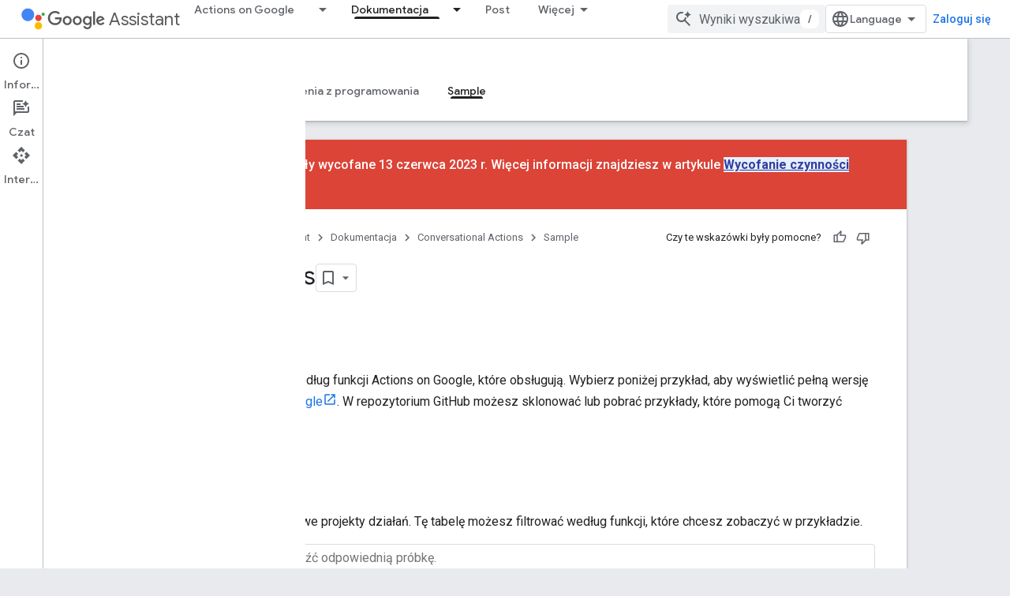

--- FILE ---
content_type: text/html; charset=utf-8
request_url: https://developers.google.com/assistant/conversational/samples?hl=pl
body_size: 23182
content:









<!doctype html>
<html 
      lang="pl-x-mtfrom-en"
      dir="ltr">
  <head>
    <meta name="google-signin-client-id" content="721724668570-nbkv1cfusk7kk4eni4pjvepaus73b13t.apps.googleusercontent.com"><meta name="google-signin-scope"
          content="profile email https://www.googleapis.com/auth/developerprofiles https://www.googleapis.com/auth/developerprofiles.award https://www.googleapis.com/auth/devprofiles.full_control.firstparty"><meta property="og:site_name" content="Google for Developers">
    <meta property="og:type" content="website"><meta name="theme-color" content="#fff"><meta charset="utf-8">
    <meta content="IE=Edge" http-equiv="X-UA-Compatible">
    <meta name="viewport" content="width=device-width, initial-scale=1">
    

    <link rel="manifest" href="/_pwa/developers/manifest.json"
          crossorigin="use-credentials">
    <link rel="preconnect" href="//www.gstatic.com" crossorigin>
    <link rel="preconnect" href="//fonts.gstatic.com" crossorigin>
    <link rel="preconnect" href="//fonts.googleapis.com" crossorigin>
    <link rel="preconnect" href="//apis.google.com" crossorigin>
    <link rel="preconnect" href="//www.google-analytics.com" crossorigin><link rel="stylesheet" href="//fonts.googleapis.com/css?family=Google+Sans:400,500|Roboto:400,400italic,500,500italic,700,700italic|Roboto+Mono:400,500,700&display=swap">
      <link rel="stylesheet"
            href="//fonts.googleapis.com/css2?family=Material+Icons&family=Material+Symbols+Outlined&display=block"><link rel="stylesheet" href="https://www.gstatic.com/devrel-devsite/prod/v3df8aae39978de8281d519c083a1ff09816fe422ab8f1bf9f8e360a62fb9949d/developers/css/app.css">
      <link rel="shortcut icon" href="https://www.gstatic.com/devrel-devsite/prod/v3df8aae39978de8281d519c083a1ff09816fe422ab8f1bf9f8e360a62fb9949d/developers/images/favicon-new.png">
    <link rel="apple-touch-icon" href="https://www.gstatic.com/devrel-devsite/prod/v3df8aae39978de8281d519c083a1ff09816fe422ab8f1bf9f8e360a62fb9949d/developers/images/touchicon-180-new.png"><link rel="canonical" href="https://developers.google.com/assistant/conversational/samples?hl=pl"><link rel="search" type="application/opensearchdescription+xml"
            title="Google for Developers" href="https://developers.google.com/s/opensearch.xml?hl=pl">
      <link rel="alternate" hreflang="en"
          href="https://developers.google.com/assistant/conversational/samples" /><link rel="alternate" hreflang="x-default" href="https://developers.google.com/assistant/conversational/samples" /><link rel="alternate" hreflang="ar"
          href="https://developers.google.com/assistant/conversational/samples?hl=ar" /><link rel="alternate" hreflang="bn"
          href="https://developers.google.com/assistant/conversational/samples?hl=bn" /><link rel="alternate" hreflang="zh-Hans"
          href="https://developers.google.com/assistant/conversational/samples?hl=zh-cn" /><link rel="alternate" hreflang="zh-Hant"
          href="https://developers.google.com/assistant/conversational/samples?hl=zh-tw" /><link rel="alternate" hreflang="fa"
          href="https://developers.google.com/assistant/conversational/samples?hl=fa" /><link rel="alternate" hreflang="fr"
          href="https://developers.google.com/assistant/conversational/samples?hl=fr" /><link rel="alternate" hreflang="de"
          href="https://developers.google.com/assistant/conversational/samples?hl=de" /><link rel="alternate" hreflang="he"
          href="https://developers.google.com/assistant/conversational/samples?hl=he" /><link rel="alternate" hreflang="hi"
          href="https://developers.google.com/assistant/conversational/samples?hl=hi" /><link rel="alternate" hreflang="id"
          href="https://developers.google.com/assistant/conversational/samples?hl=id" /><link rel="alternate" hreflang="it"
          href="https://developers.google.com/assistant/conversational/samples?hl=it" /><link rel="alternate" hreflang="ja"
          href="https://developers.google.com/assistant/conversational/samples?hl=ja" /><link rel="alternate" hreflang="ko"
          href="https://developers.google.com/assistant/conversational/samples?hl=ko" /><link rel="alternate" hreflang="pl"
          href="https://developers.google.com/assistant/conversational/samples?hl=pl" /><link rel="alternate" hreflang="pt-BR"
          href="https://developers.google.com/assistant/conversational/samples?hl=pt-br" /><link rel="alternate" hreflang="ru"
          href="https://developers.google.com/assistant/conversational/samples?hl=ru" /><link rel="alternate" hreflang="es-419"
          href="https://developers.google.com/assistant/conversational/samples?hl=es-419" /><link rel="alternate" hreflang="th"
          href="https://developers.google.com/assistant/conversational/samples?hl=th" /><link rel="alternate" hreflang="tr"
          href="https://developers.google.com/assistant/conversational/samples?hl=tr" /><link rel="alternate" hreflang="vi"
          href="https://developers.google.com/assistant/conversational/samples?hl=vi" /><title>Przykładowy indeks &nbsp;|&nbsp; Conversational Actions &nbsp;|&nbsp; Google for Developers</title>

<meta property="og:title" content="Przykładowy indeks &nbsp;|&nbsp; Conversational Actions &nbsp;|&nbsp; Google for Developers"><meta property="og:url" content="https://developers.google.com/assistant/conversational/samples?hl=pl"><meta property="og:image" content="https://www.gstatic.com/devrel-devsite/prod/v3df8aae39978de8281d519c083a1ff09816fe422ab8f1bf9f8e360a62fb9949d/developers/images/opengraph/white.png">
  <meta property="og:image:width" content="1200">
  <meta property="og:image:height" content="675"><meta property="og:locale" content="pl"><meta name="twitter:card" content="summary_large_image"><script type="application/ld+json">
  {
    "@context": "https://schema.org",
    "@type": "Article",
    
    "headline": "Przykładowy indeks"
  }
</script><script type="application/ld+json">
  {
    "@context": "https://schema.org",
    "@type": "BreadcrumbList",
    "itemListElement": [{
      "@type": "ListItem",
      "position": 1,
      "name": "Google Assistant",
      "item": "https://developers.google.com/assistant"
    },{
      "@type": "ListItem",
      "position": 2,
      "name": "Conversational Actions",
      "item": "https://developers.google.com/assistant/conversational/overview"
    },{
      "@type": "ListItem",
      "position": 3,
      "name": "Przykładowy indeks",
      "item": "https://developers.google.com/assistant/conversational/samples"
    }]
  }
  </script><link rel="alternate machine-translated-from" hreflang="en"
        href="https://developers.google.com/assistant/conversational/samples?hl=en">
  

  

  


    
      <link rel="stylesheet" href="/extras.css"></head>
  <body class="color-scheme--light"
        template="page"
        theme="white"
        type="article"
        
        
        
        layout="docs"
        
        
        
        
        
          
            concierge='closed'
          
        
        display-toc
        pending>
  
    <devsite-progress type="indeterminate" id="app-progress"></devsite-progress>
  
  
    <a href="#main-content" class="skip-link button">
      
      Przejdź do głównej treści
    </a>
    <section class="devsite-wrapper">
      <devsite-cookie-notification-bar></devsite-cookie-notification-bar><devsite-header role="banner">
  
    





















<div class="devsite-header--inner" data-nosnippet>
  <div class="devsite-top-logo-row-wrapper-wrapper">
    <div class="devsite-top-logo-row-wrapper">
      <div class="devsite-top-logo-row">
        <button type="button" id="devsite-hamburger-menu"
          class="devsite-header-icon-button button-flat material-icons gc-analytics-event"
          data-category="Site-Wide Custom Events"
          data-label="Navigation menu button"
          visually-hidden
          aria-label="Otwórz menu">
        </button>
        
<div class="devsite-product-name-wrapper">

  
    
  
  <a href="https://developers.google.com/assistant?hl=pl">
    
  <div class="devsite-product-logo-container"
       
       
       
    size="medium"
  >
  
    <picture>
      
      <img class="devsite-product-logo"
           alt="Google Assistant"
           src="https://developers.google.com/static/assistant/assistant.png?hl=pl"
           srcset="https://developers.google.com/static/assistant/assistant_36.png?hl=pl 36w, https://developers.google.com/static/assistant/assistant_48.png?hl=pl 48w, https://developers.google.com/static/assistant/assistant_72.png?hl=pl 72w, https://developers.google.com/static/assistant/assistant_96.png?hl=pl 96w, https://developers.google.com/static/assistant/assistant_480.png?hl=pl 480w, https://developers.google.com/static/assistant/assistant_720.png?hl=pl 720w, https://developers.google.com/static/assistant/assistant_856.png?hl=pl 856w, https://developers.google.com/static/assistant/assistant_960.png?hl=pl 960w, https://developers.google.com/static/assistant/assistant_1440.png?hl=pl 1440w, https://developers.google.com/static/assistant/assistant_1920.png?hl=pl 1920w, https://developers.google.com/static/assistant/assistant_2880.png?hl=pl 2880w"
           sizes="64px"
           loading="lazy"
           >
    </picture>
  
  </div>
  
  </a>
  

  



  
  
  <span class="devsite-product-name">
    <ul class="devsite-breadcrumb-list"
  >
  
  <li class="devsite-breadcrumb-item
             devsite-has-google-wordmark">
    
    
    
      
      
        
  <a href="https://developers.google.com/assistant?hl=pl"
      
        class="devsite-breadcrumb-link gc-analytics-event"
      
        data-category="Site-Wide Custom Events"
      
        data-label="Upper Header"
      
        data-value="1"
      
        track-type="globalNav"
      
        track-name="breadcrumb"
      
        track-metadata-position="1"
      
        track-metadata-eventdetail="Google Assistant"
      
    >
    
          <svg class="devsite-google-wordmark"
       xmlns="http://www.w3.org/2000/svg"
       viewBox="0 0 148 48">
    <title>Google</title>
    <path class="devsite-google-wordmark-svg-path" d="M19.58,37.65c-9.87,0-18.17-8.04-18.17-17.91c0-9.87,8.3-17.91,18.17-17.91c5.46,0,9.35,2.14,12.27,4.94l-3.45,3.45c-2.1-1.97-4.93-3.49-8.82-3.49c-7.21,0-12.84,5.81-12.84,13.02c0,7.21,5.64,13.02,12.84,13.02c4.67,0,7.34-1.88,9.04-3.58c1.4-1.4,2.32-3.41,2.66-6.16H19.58v-4.89h16.47c0.18,0.87,0.26,1.92,0.26,3.06c0,3.67-1.01,8.21-4.24,11.44C28.93,35.9,24.91,37.65,19.58,37.65z M61.78,26.12c0,6.64-5.1,11.53-11.36,11.53s-11.36-4.89-11.36-11.53c0-6.68,5.1-11.53,11.36-11.53S61.78,19.43,61.78,26.12z M56.8,26.12c0-4.15-2.96-6.99-6.39-6.99c-3.43,0-6.39,2.84-6.39,6.99c0,4.11,2.96,6.99,6.39,6.99C53.84,33.11,56.8,30.22,56.8,26.12z M87.25,26.12c0,6.64-5.1,11.53-11.36,11.53c-6.26,0-11.36-4.89-11.36-11.53c0-6.68,5.1-11.53,11.36-11.53C82.15,14.59,87.25,19.43,87.25,26.12zM82.28,26.12c0-4.15-2.96-6.99-6.39-6.99c-3.43,0-6.39,2.84-6.39,6.99c0,4.11,2.96,6.99,6.39,6.99C79.32,33.11,82.28,30.22,82.28,26.12z M112.09,15.29v20.7c0,8.52-5.02,12.01-10.96,12.01c-5.59,0-8.95-3.76-10.22-6.81l4.41-1.83c0.79,1.88,2.71,4.1,5.81,4.1c3.8,0,6.16-2.36,6.16-6.77v-1.66h-0.18c-1.14,1.4-3.32,2.62-6.07,2.62c-5.76,0-11.05-5.02-11.05-11.49c0-6.51,5.28-11.57,11.05-11.57c2.75,0,4.93,1.22,6.07,2.58h0.18v-1.88H112.09z M107.64,26.16c0-4.06-2.71-7.03-6.16-7.03c-3.49,0-6.42,2.97-6.42,7.03c0,4.02,2.93,6.94,6.42,6.94C104.93,33.11,107.64,30.18,107.64,26.16z M120.97,3.06v33.89h-5.07V3.06H120.97z M140.89,29.92l3.93,2.62c-1.27,1.88-4.32,5.11-9.61,5.11c-6.55,0-11.28-5.07-11.28-11.53c0-6.86,4.77-11.53,10.71-11.53c5.98,0,8.91,4.76,9.87,7.34l0.52,1.31l-15.42,6.38c1.18,2.31,3.01,3.49,5.59,3.49C137.79,33.11,139.58,31.84,140.89,29.92zM128.79,25.77l10.31-4.28c-0.57-1.44-2.27-2.45-4.28-2.45C132.24,19.04,128.66,21.31,128.79,25.77z"/>
  </svg>Assistant
        
  </a>
  
      
    
  </li>
  
</ul>
  </span>

</div>
        <div class="devsite-top-logo-row-middle">
          <div class="devsite-header-upper-tabs">
            
              
              
  <devsite-tabs class="upper-tabs">

    <nav class="devsite-tabs-wrapper" aria-label="Górne karty">
      
        
          <tab class="devsite-dropdown
    
    
    
    ">
  
    <a href="https://developers.google.com/assistant?hl=pl"
    class="devsite-tabs-content gc-analytics-event "
      track-metadata-eventdetail="https://developers.google.com/assistant?hl=pl"
    
       track-type="nav"
       track-metadata-position="nav - actions on google"
       track-metadata-module="primary nav"
       
       
         
           data-category="Site-Wide Custom Events"
         
           data-label="Tab: Actions on Google"
         
           track-name="actions on google"
         
       >
    Actions on Google
  
    </a>
    
      <button
         aria-haspopup="menu"
         aria-expanded="false"
         aria-label="Menu dla Actions on Google"
         track-type="nav"
         track-metadata-eventdetail="https://developers.google.com/assistant?hl=pl"
         track-metadata-position="nav - actions on google"
         track-metadata-module="primary nav"
         
          
            data-category="Site-Wide Custom Events"
          
            data-label="Tab: Actions on Google"
          
            track-name="actions on google"
          
        
         class="devsite-tabs-dropdown-toggle devsite-icon devsite-icon-arrow-drop-down"></button>
    
  
  <div class="devsite-tabs-dropdown" role="menu" aria-label="submenu" hidden>
    
    <div class="devsite-tabs-dropdown-content">
      
        <div class="devsite-tabs-dropdown-column
                    ">
          
            <ul class="devsite-tabs-dropdown-section
                       ">
              
                <li class="devsite-nav-title" role="heading" tooltip>Sposoby tworzenia</li>
              
              
              
                <li class="devsite-nav-item">
                  <a href="https://developers.google.com/assistant?hl=pl"
                    
                     track-type="nav"
                     track-metadata-eventdetail="https://developers.google.com/assistant?hl=pl"
                     track-metadata-position="nav - actions on google"
                     track-metadata-module="tertiary nav"
                     
                       track-metadata-module_headline="sposoby tworzenia"
                     
                     tooltip
                  >
                    
                    <div class="devsite-nav-item-title">
                      
    Przegląd
  

                    </div>
                    
                    <div class="devsite-nav-item-description">
                      Poznaj wszystkie sposoby tworzenia akcji.

                    </div>
                    
                  </a>
                </li>
              
                <li class="devsite-nav-item">
                  <a href="https://developers.google.com/assistant/app?hl=pl"
                    
                     track-type="nav"
                     track-metadata-eventdetail="https://developers.google.com/assistant/app?hl=pl"
                     track-metadata-position="nav - actions on google"
                     track-metadata-module="tertiary nav"
                     
                       track-metadata-module_headline="sposoby tworzenia"
                     
                     tooltip
                  >
                    
                    <div class="devsite-nav-item-title">
                      
    Rozszerz aplikację mobilną
  

                    </div>
                    
                    <div class="devsite-nav-item-description">
                      Zapewnij użytkownikom szybszy dostęp do aplikacji na Androida za pomocą Asystenta.

                    </div>
                    
                  </a>
                </li>
              
                <li class="devsite-nav-item">
                  <a href="https://developers.google.com/assistant/conversational?hl=pl"
                    
                     track-type="nav"
                     track-metadata-eventdetail="https://developers.google.com/assistant/conversational?hl=pl"
                     track-metadata-position="nav - actions on google"
                     track-metadata-module="tertiary nav"
                     
                       track-metadata-module_headline="sposoby tworzenia"
                     
                     tooltip
                  >
                    
                    <div class="devsite-nav-item-title">
                      
    Bogate i naturalne rozmowy
  

                    </div>
                    
                    <div class="devsite-nav-item-description">
                      Twórz niestandardowe funkcje głosowe i wizualne na urządzenia.

                    </div>
                    
                  </a>
                </li>
              
                <li class="devsite-nav-item">
                  <a href="https://developers.google.com/assistant/content?hl=pl"
                    
                     track-type="nav"
                     track-metadata-eventdetail="https://developers.google.com/assistant/content?hl=pl"
                     track-metadata-position="nav - actions on google"
                     track-metadata-module="tertiary nav"
                     
                       track-metadata-module_headline="sposoby tworzenia"
                     
                     tooltip
                  >
                    
                    <div class="devsite-nav-item-title">
                      
    Zwiększ swoją widoczność w internecie
  

                    </div>
                    
                    <div class="devsite-nav-item-description">
                      Prezentuj swoje treści w wyszukiwarce Google na dużą skalę.

                    </div>
                    
                  </a>
                </li>
              
                <li class="devsite-nav-item">
                  <a href="https://developers.google.com/assistant?hl=pl#connect-your-smart-home-devices"
                    
                     track-type="nav"
                     track-metadata-eventdetail="https://developers.google.com/assistant?hl=pl#connect-your-smart-home-devices"
                     track-metadata-position="nav - actions on google"
                     track-metadata-module="tertiary nav"
                     
                       track-metadata-module_headline="sposoby tworzenia"
                     
                     tooltip
                  >
                    
                    <div class="devsite-nav-item-title">
                      
    Połącz inteligentne urządzenia domowe
  

                    </div>
                    
                    <div class="devsite-nav-item-description">
                      Użytkownicy mogą sterować oświetleniem, drzwiami, ekspresem do kawy i wieloma innymi urządzeniami.

                    </div>
                    
                  </a>
                </li>
              
            </ul>
          
        </div>
      
        <div class="devsite-tabs-dropdown-column
                    ">
          
            <ul class="devsite-tabs-dropdown-section
                       ">
              
                <li class="devsite-nav-title" role="heading" tooltip>Daj się zainspirować</li>
              
              
              
                <li class="devsite-nav-item">
                  <a href="https://developers.google.com/assistant/why-build?hl=pl"
                    
                     track-type="nav"
                     track-metadata-eventdetail="https://developers.google.com/assistant/why-build?hl=pl"
                     track-metadata-position="nav - actions on google"
                     track-metadata-module="tertiary nav"
                     
                       track-metadata-module_headline="daj się zainspirować"
                     
                     tooltip
                  >
                    
                    <div class="devsite-nav-item-title">
                      
    Po co tworzyć
  

                    </div>
                    
                    <div class="devsite-nav-item-description">
                      Pomóż użytkownikom znajdować odpowiedzi i załatwiać różne sprawy dzięki Asystentowi Google.

                    </div>
                    
                  </a>
                </li>
              
                <li class="devsite-nav-item">
                  <a href="https://developers.google.com/assistant/why-build?hl=pl#be-everywhere-your-users-are"
                    
                     track-type="nav"
                     track-metadata-eventdetail="https://developers.google.com/assistant/why-build?hl=pl#be-everywhere-your-users-are"
                     track-metadata-position="nav - actions on google"
                     track-metadata-module="tertiary nav"
                     
                       track-metadata-module_headline="daj się zainspirować"
                     
                     tooltip
                  >
                    
                    <div class="devsite-nav-item-title">
                      
    Dostęp do miliarda urządzeń
  

                    </div>
                    
                    <div class="devsite-nav-item-description">
                      Pomagaj użytkownikom w domu, w drodze i w samochodzie, na ponad miliardie urządzeń.

                    </div>
                    
                  </a>
                </li>
              
                <li class="devsite-nav-item">
                  <a href="https://developers.google.com/assistant/games?hl=pl"
                    
                     track-type="nav"
                     track-metadata-eventdetail="https://developers.google.com/assistant/games?hl=pl"
                     track-metadata-position="nav - actions on google"
                     track-metadata-module="tertiary nav"
                     
                       track-metadata-module_headline="daj się zainspirować"
                     
                     tooltip
                  >
                    
                    <div class="devsite-nav-item-title">
                      
    Tworzenie gier
  

                    </div>
                    
                    <div class="devsite-nav-item-description">
                      Twórz ciekawe gry z obsługą głosu na inteligentnych ekranach.

                    </div>
                    
                  </a>
                </li>
              
                <li class="devsite-nav-item">
                  <a href="//assistant.google.com/explore/?hl=pl"
                    
                     track-type="nav"
                     track-metadata-eventdetail="//assistant.google.com/explore/?hl=pl"
                     track-metadata-position="nav - actions on google"
                     track-metadata-module="tertiary nav"
                     
                       track-metadata-module_headline="daj się zainspirować"
                     
                     tooltip
                  >
                    
                    <div class="devsite-nav-item-title">
                      
    Poznaj wszystkie działania
  

                    </div>
                    
                    <div class="devsite-nav-item-description">
                      Zobacz, co tworzą inni na potrzeby Asystenta Google.

                    </div>
                    
                  </a>
                </li>
              
                <li class="devsite-nav-item">
                  <a href="https://developers.google.com/assistant/directory?hl=pl"
                    
                     track-type="nav"
                     track-metadata-eventdetail="https://developers.google.com/assistant/directory?hl=pl"
                     track-metadata-position="nav - actions on google"
                     track-metadata-module="tertiary nav"
                     
                       track-metadata-module_headline="daj się zainspirować"
                     
                     tooltip
                  >
                    
                    <div class="devsite-nav-item-title">
                      
    Widoczność Twojego kanału
  

                    </div>
                    
                    <div class="devsite-nav-item-description">
                      Opublikuj działania w katalogu Asystenta.

                    </div>
                    
                  </a>
                </li>
              
            </ul>
          
        </div>
      
    </div>
  </div>
</tab>
        
      
        
          <tab class="devsite-dropdown
    devsite-dropdown-full
    devsite-active
    
    ">
  
    <a href="https://developers.google.com/assistant/docs?hl=pl"
    class="devsite-tabs-content gc-analytics-event "
      track-metadata-eventdetail="https://developers.google.com/assistant/docs?hl=pl"
    
       track-type="nav"
       track-metadata-position="nav - dokumentacja"
       track-metadata-module="primary nav"
       aria-label="Dokumentacja, selected" 
       
         
           data-category="Site-Wide Custom Events"
         
           data-label="Tab: Dokumentacja"
         
           track-name="dokumentacja"
         
       >
    Dokumentacja
  
    </a>
    
      <button
         aria-haspopup="menu"
         aria-expanded="false"
         aria-label="Menu dla Dokumentacja"
         track-type="nav"
         track-metadata-eventdetail="https://developers.google.com/assistant/docs?hl=pl"
         track-metadata-position="nav - dokumentacja"
         track-metadata-module="primary nav"
         
          
            data-category="Site-Wide Custom Events"
          
            data-label="Tab: Dokumentacja"
          
            track-name="dokumentacja"
          
        
         class="devsite-tabs-dropdown-toggle devsite-icon devsite-icon-arrow-drop-down"></button>
    
  
  <div class="devsite-tabs-dropdown" role="menu" aria-label="submenu" hidden>
    
    <div class="devsite-tabs-dropdown-content">
      
        <div class="devsite-tabs-dropdown-column
                    ">
          
            <ul class="devsite-tabs-dropdown-section
                       ">
              
                <li class="devsite-nav-title" role="heading" tooltip>Urządzenia mobilne</li>
              
              
              
                <li class="devsite-nav-item">
                  <a href="https://developers.google.com/assistant/app/overview?hl=pl"
                    
                     track-type="nav"
                     track-metadata-eventdetail="https://developers.google.com/assistant/app/overview?hl=pl"
                     track-metadata-position="nav - dokumentacja"
                     track-metadata-module="tertiary nav"
                     
                       track-metadata-module_headline="urządzenia mobilne"
                     
                     tooltip
                  >
                    
                    <div class="devsite-nav-item-title">
                      
    Akcje w aplikacji
  

                    </div>
                    
                  </a>
                </li>
              
                <li class="devsite-nav-item">
                  <a href="https://developers.google.com/assistant/app/slices?hl=pl"
                    
                     track-type="nav"
                     track-metadata-eventdetail="https://developers.google.com/assistant/app/slices?hl=pl"
                     track-metadata-position="nav - dokumentacja"
                     track-metadata-module="tertiary nav"
                     
                       track-metadata-module_headline="urządzenia mobilne"
                     
                     tooltip
                  >
                    
                    <div class="devsite-nav-item-title">
                      
    Wycinki Androida
  

                    </div>
                    
                  </a>
                </li>
              
                <li class="devsite-nav-item">
                  <a href="https://developers.google.com/assistant/app/assistant-sharing?hl=pl"
                    
                     track-type="nav"
                     track-metadata-eventdetail="https://developers.google.com/assistant/app/assistant-sharing?hl=pl"
                     track-metadata-position="nav - dokumentacja"
                     track-metadata-module="tertiary nav"
                     
                       track-metadata-module_headline="urządzenia mobilne"
                     
                     tooltip
                  >
                    
                    <div class="devsite-nav-item-title">
                      
    Udostępnianie Asystenta
  

                    </div>
                    
                  </a>
                </li>
              
                <li class="devsite-nav-item">
                  <a href="https://developers.google.com/assistant/app/read-it?hl=pl"
                    
                     track-type="nav"
                     track-metadata-eventdetail="https://developers.google.com/assistant/app/read-it?hl=pl"
                     track-metadata-position="nav - dokumentacja"
                     track-metadata-module="tertiary nav"
                     
                       track-metadata-module_headline="urządzenia mobilne"
                     
                     tooltip
                  >
                    
                    <div class="devsite-nav-item-title">
                      
    Przeczytaj
  

                    </div>
                    
                  </a>
                </li>
              
            </ul>
          
            <ul class="devsite-tabs-dropdown-section
                       ">
              
                <li class="devsite-nav-title" role="heading" tooltip>treści</li>
              
              
              
                <li class="devsite-nav-item">
                  <a href="https://developers.google.com/assistant/content/overview?hl=pl"
                    
                     track-type="nav"
                     track-metadata-eventdetail="https://developers.google.com/assistant/content/overview?hl=pl"
                     track-metadata-position="nav - dokumentacja"
                     track-metadata-module="tertiary nav"
                     
                       track-metadata-module_headline="urządzenia mobilne"
                     
                     tooltip
                  >
                    
                    <div class="devsite-nav-item-title">
                      
    Znaczniki internetowe schema.org
  

                    </div>
                    
                  </a>
                </li>
              
            </ul>
          
        </div>
      
        <div class="devsite-tabs-dropdown-column
                    ">
          
            <ul class="devsite-tabs-dropdown-section
                       ">
              
                <li class="devsite-nav-title" role="heading" tooltip>Inteligentne urządzenia domowe</li>
              
              
              
                <li class="devsite-nav-item">
                  <a href="https://developers.google.com/assistant/smarthome/overview?hl=pl"
                    
                     track-type="nav"
                     track-metadata-eventdetail="https://developers.google.com/assistant/smarthome/overview?hl=pl"
                     track-metadata-position="nav - dokumentacja"
                     track-metadata-module="tertiary nav"
                     
                       track-metadata-module_headline="inteligentne urządzenia domowe"
                     
                     tooltip
                  >
                    
                    <div class="devsite-nav-item-title">
                      
    Przegląd
  

                    </div>
                    
                  </a>
                </li>
              
                <li class="devsite-nav-item">
                  <a href="https://developers.google.com/assistant/smarthome/concepts/devices-traits?hl=pl"
                    
                     track-type="nav"
                     track-metadata-eventdetail="https://developers.google.com/assistant/smarthome/concepts/devices-traits?hl=pl"
                     track-metadata-position="nav - dokumentacja"
                     track-metadata-module="tertiary nav"
                     
                       track-metadata-module_headline="inteligentne urządzenia domowe"
                     
                     tooltip
                  >
                    
                    <div class="devsite-nav-item-title">
                      
    Typy urządzeń i cechy
  

                    </div>
                    
                  </a>
                </li>
              
                <li class="devsite-nav-item">
                  <a href="https://developers.google.com/assistant/smarthome/concepts/local?hl=pl"
                    
                     track-type="nav"
                     track-metadata-eventdetail="https://developers.google.com/assistant/smarthome/concepts/local?hl=pl"
                     track-metadata-position="nav - dokumentacja"
                     track-metadata-module="tertiary nav"
                     
                       track-metadata-module_headline="inteligentne urządzenia domowe"
                     
                     tooltip
                  >
                    
                    <div class="devsite-nav-item-title">
                      
    Local Home SDK
  

                    </div>
                    
                  </a>
                </li>
              
            </ul>
          
            <ul class="devsite-tabs-dropdown-section
                       ">
              
                <li class="devsite-nav-title" role="heading" tooltip>Urządzenia eksperymentalne</li>
              
              
              
                <li class="devsite-nav-item">
                  <a href="https://developers.google.com/assistant/sdk/overview?hl=pl"
                    
                     track-type="nav"
                     track-metadata-eventdetail="https://developers.google.com/assistant/sdk/overview?hl=pl"
                     track-metadata-position="nav - dokumentacja"
                     track-metadata-module="tertiary nav"
                     
                       track-metadata-module_headline="inteligentne urządzenia domowe"
                     
                     tooltip
                  >
                    
                    <div class="devsite-nav-item-title">
                      
    Pakiet SDK Asystenta
  

                    </div>
                    
                  </a>
                </li>
              
            </ul>
          
        </div>
      
        <div class="devsite-tabs-dropdown-column
                    ">
          
            <ul class="devsite-tabs-dropdown-section
                       ">
              
                <li class="devsite-nav-title" role="heading" tooltip>Rozmowy</li>
              
              
              
                <li class="devsite-nav-item">
                  <a href="https://developers.google.com/assistant/conversational/overview?hl=pl"
                    
                     track-type="nav"
                     track-metadata-eventdetail="https://developers.google.com/assistant/conversational/overview?hl=pl"
                     track-metadata-position="nav - dokumentacja"
                     track-metadata-module="tertiary nav"
                     
                       track-metadata-module_headline="rozmowy"
                     
                     tooltip
                  >
                    
                    <div class="devsite-nav-item-title">
                      
    Przegląd
  

                    </div>
                    
                  </a>
                </li>
              
                <li class="devsite-nav-item">
                  <a href="https://developers.google.com/assistant/conversational/actions?hl=pl"
                    
                     track-type="nav"
                     track-metadata-eventdetail="https://developers.google.com/assistant/conversational/actions?hl=pl"
                     track-metadata-position="nav - dokumentacja"
                     track-metadata-module="tertiary nav"
                     
                       track-metadata-module_headline="rozmowy"
                     
                     tooltip
                  >
                    
                    <div class="devsite-nav-item-title">
                      
    Podstawy
  

                    </div>
                    
                  </a>
                </li>
              
                <li class="devsite-nav-item">
                  <a href="https://developers.google.com/assistant/conversational/build?hl=pl"
                    
                     track-type="nav"
                     track-metadata-eventdetail="https://developers.google.com/assistant/conversational/build?hl=pl"
                     track-metadata-position="nav - dokumentacja"
                     track-metadata-module="tertiary nav"
                     
                       track-metadata-module_headline="rozmowy"
                     
                     tooltip
                  >
                    
                    <div class="devsite-nav-item-title">
                      
    Kompilacja
  

                    </div>
                    
                  </a>
                </li>
              
                <li class="devsite-nav-item">
                  <a href="https://developers.google.com/assistant/interactivecanvas?hl=pl"
                    
                     track-type="nav"
                     track-metadata-eventdetail="https://developers.google.com/assistant/interactivecanvas?hl=pl"
                     track-metadata-position="nav - dokumentacja"
                     track-metadata-module="tertiary nav"
                     
                       track-metadata-module_headline="rozmowy"
                     
                     tooltip
                  >
                    
                    <div class="devsite-nav-item-title">
                      
    Obszar interaktywny
  

                    </div>
                    
                  </a>
                </li>
              
                <li class="devsite-nav-item">
                  <a href="https://developers.google.com/assistant/engagement?hl=pl"
                    
                     track-type="nav"
                     track-metadata-eventdetail="https://developers.google.com/assistant/engagement?hl=pl"
                     track-metadata-position="nav - dokumentacja"
                     track-metadata-module="tertiary nav"
                     
                       track-metadata-module_headline="rozmowy"
                     
                     tooltip
                  >
                    
                    <div class="devsite-nav-item-title">
                      
    Zaangażowanie użytkowników
  

                    </div>
                    
                  </a>
                </li>
              
                <li class="devsite-nav-item">
                  <a href="https://developers.google.com/assistant/transactions?hl=pl"
                    
                     track-type="nav"
                     track-metadata-eventdetail="https://developers.google.com/assistant/transactions?hl=pl"
                     track-metadata-position="nav - dokumentacja"
                     track-metadata-module="tertiary nav"
                     
                       track-metadata-module_headline="rozmowy"
                     
                     tooltip
                  >
                    
                    <div class="devsite-nav-item-title">
                      
    Transakcje
  

                    </div>
                    
                  </a>
                </li>
              
                <li class="devsite-nav-item">
                  <a href="https://developers.google.com/assistant/identity?hl=pl"
                    
                     track-type="nav"
                     track-metadata-eventdetail="https://developers.google.com/assistant/identity?hl=pl"
                     track-metadata-position="nav - dokumentacja"
                     track-metadata-module="tertiary nav"
                     
                       track-metadata-module_headline="rozmowy"
                     
                     tooltip
                  >
                    
                    <div class="devsite-nav-item-title">
                      
    Połączenie konta
  

                    </div>
                    
                  </a>
                </li>
              
            </ul>
          
        </div>
      
        <div class="devsite-tabs-dropdown-column
                    ">
          
            <ul class="devsite-tabs-dropdown-section
                       ">
              
                <li class="devsite-nav-title" role="heading" tooltip>Konsola</li>
              
              
              
                <li class="devsite-nav-item">
                  <a href="https://developers.google.com/assistant/console?hl=pl"
                    
                     track-type="nav"
                     track-metadata-eventdetail="https://developers.google.com/assistant/console?hl=pl"
                     track-metadata-position="nav - dokumentacja"
                     track-metadata-module="tertiary nav"
                     
                       track-metadata-module_headline="konsola"
                     
                     tooltip
                  >
                    
                    <div class="devsite-nav-item-title">
                      
    Przegląd
  

                    </div>
                    
                  </a>
                </li>
              
                <li class="devsite-nav-item">
                  <a href="https://developers.google.com/assistant/console/languages-locales?hl=pl"
                    
                     track-type="nav"
                     track-metadata-eventdetail="https://developers.google.com/assistant/console/languages-locales?hl=pl"
                     track-metadata-position="nav - dokumentacja"
                     track-metadata-module="tertiary nav"
                     
                       track-metadata-module_headline="konsola"
                     
                     tooltip
                  >
                    
                    <div class="devsite-nav-item-title">
                      
    Lokalizacja
  

                    </div>
                    
                  </a>
                </li>
              
                <li class="devsite-nav-item">
                  <a href="https://developers.google.com/assistant/console/analytics?hl=pl"
                    
                     track-type="nav"
                     track-metadata-eventdetail="https://developers.google.com/assistant/console/analytics?hl=pl"
                     track-metadata-position="nav - dokumentacja"
                     track-metadata-module="tertiary nav"
                     
                       track-metadata-module_headline="konsola"
                     
                     tooltip
                  >
                    
                    <div class="devsite-nav-item-title">
                      Analytics
                    </div>
                    
                  </a>
                </li>
              
                <li class="devsite-nav-item">
                  <a href="https://developers.google.com/assistant/console/policies/general-policies?hl=pl"
                    
                     track-type="nav"
                     track-metadata-eventdetail="https://developers.google.com/assistant/console/policies/general-policies?hl=pl"
                     track-metadata-position="nav - dokumentacja"
                     track-metadata-module="tertiary nav"
                     
                       track-metadata-module_headline="konsola"
                     
                     tooltip
                  >
                    
                    <div class="devsite-nav-item-title">
                      
    Zasady
  

                    </div>
                    
                  </a>
                </li>
              
                <li class="devsite-nav-item">
                  <a href="https://actions.google.com/console?hl=pl"
                    
                     track-type="nav"
                     track-metadata-eventdetail="https://actions.google.com/console?hl=pl"
                     track-metadata-position="nav - dokumentacja"
                     track-metadata-module="tertiary nav"
                     
                       track-metadata-module_headline="konsola"
                     
                     tooltip
                  >
                    
                    <div class="devsite-nav-item-title">
                      
    Otwórz konsolę
  

                    </div>
                    
                  </a>
                </li>
              
            </ul>
          
        </div>
      
    </div>
  </div>
</tab>
        
      
        
          <tab  >
            
    <a href="https://developers.google.com/assistant/community?hl=pl"
    class="devsite-tabs-content gc-analytics-event "
      track-metadata-eventdetail="https://developers.google.com/assistant/community?hl=pl"
    
       track-type="nav"
       track-metadata-position="nav - post"
       track-metadata-module="primary nav"
       
       
         
           data-category="Site-Wide Custom Events"
         
           data-label="Tab: Post"
         
           track-name="post"
         
       >
    Post
  
    </a>
    
  
          </tab>
        
      
        
          <tab  >
            
    <a href="https://developers.google.com/assistant/support?hl=pl"
    class="devsite-tabs-content gc-analytics-event "
      track-metadata-eventdetail="https://developers.google.com/assistant/support?hl=pl"
    
       track-type="nav"
       track-metadata-position="nav - pomoc"
       track-metadata-module="primary nav"
       
       
         
           data-category="Site-Wide Custom Events"
         
           data-label="Tab: Pomoc"
         
           track-name="pomoc"
         
       >
    Pomoc
  
    </a>
    
  
          </tab>
        
      
        
          <tab  >
            
    <a href="https://developers.google.com/assistant/ca-sunset?hl=pl"
    class="devsite-tabs-content gc-analytics-event "
      track-metadata-eventdetail="https://developers.google.com/assistant/ca-sunset?hl=pl"
    
       track-type="nav"
       track-metadata-position="nav - wycofanie czynności konwersacyjnych"
       track-metadata-module="primary nav"
       
       
         
           data-category="Site-Wide Custom Events"
         
           data-label="Tab: Wycofanie czynności konwersacyjnych"
         
           track-name="wycofanie czynności konwersacyjnych"
         
       >
    Wycofanie czynności konwersacyjnych
  
    </a>
    
  
          </tab>
        
      
    </nav>

  </devsite-tabs>

            
           </div>
          
<devsite-search
    enable-signin
    enable-search
    enable-suggestions
      enable-query-completion
    
    enable-search-summaries
    project-name="Conversational Actions"
    tenant-name="Google for Developers"
    project-scope="/assistant/conversational/overview"
    url-scoped="https://developers.google.com/s/results/assistant/conversational/overview?hl=pl"
    
    
    
    >
  <form class="devsite-search-form" action="https://developers.google.com/s/results?hl=pl" method="GET">
    <div class="devsite-search-container">
      <button type="button"
              search-open
              class="devsite-search-button devsite-header-icon-button button-flat material-icons"
              
              aria-label="Otwórz wyszukiwanie"></button>
      <div class="devsite-searchbox">
        <input
          aria-activedescendant=""
          aria-autocomplete="list"
          
          aria-label="Wyniki wyszukiwania"
          aria-expanded="false"
          aria-haspopup="listbox"
          autocomplete="off"
          class="devsite-search-field devsite-search-query"
          name="q"
          
          placeholder="Wyniki wyszukiwania"
          role="combobox"
          type="text"
          value=""
          >
          <div class="devsite-search-image material-icons" aria-hidden="true">
            
              <svg class="devsite-search-ai-image" width="24" height="24" viewBox="0 0 24 24" fill="none" xmlns="http://www.w3.org/2000/svg">
                  <g clip-path="url(#clip0_6641_386)">
                    <path d="M19.6 21L13.3 14.7C12.8 15.1 12.225 15.4167 11.575 15.65C10.925 15.8833 10.2333 16 9.5 16C7.68333 16 6.14167 15.375 4.875 14.125C3.625 12.8583 3 11.3167 3 9.5C3 7.68333 3.625 6.15 4.875 4.9C6.14167 3.63333 7.68333 3 9.5 3C10.0167 3 10.5167 3.05833 11 3.175C11.4833 3.275 11.9417 3.43333 12.375 3.65L10.825 5.2C10.6083 5.13333 10.3917 5.08333 10.175 5.05C9.95833 5.01667 9.73333 5 9.5 5C8.25 5 7.18333 5.44167 6.3 6.325C5.43333 7.19167 5 8.25 5 9.5C5 10.75 5.43333 11.8167 6.3 12.7C7.18333 13.5667 8.25 14 9.5 14C10.6667 14 11.6667 13.625 12.5 12.875C13.35 12.1083 13.8417 11.15 13.975 10H15.975C15.925 10.6333 15.7833 11.2333 15.55 11.8C15.3333 12.3667 15.05 12.8667 14.7 13.3L21 19.6L19.6 21ZM17.5 12C17.5 10.4667 16.9667 9.16667 15.9 8.1C14.8333 7.03333 13.5333 6.5 12 6.5C13.5333 6.5 14.8333 5.96667 15.9 4.9C16.9667 3.83333 17.5 2.53333 17.5 0.999999C17.5 2.53333 18.0333 3.83333 19.1 4.9C20.1667 5.96667 21.4667 6.5 23 6.5C21.4667 6.5 20.1667 7.03333 19.1 8.1C18.0333 9.16667 17.5 10.4667 17.5 12Z" fill="#5F6368"/>
                  </g>
                <defs>
                <clipPath id="clip0_6641_386">
                <rect width="24" height="24" fill="white"/>
                </clipPath>
                </defs>
              </svg>
            
          </div>
          <div class="devsite-search-shortcut-icon-container" aria-hidden="true">
            <kbd class="devsite-search-shortcut-icon">/</kbd>
          </div>
      </div>
    </div>
  </form>
  <button type="button"
          search-close
          class="devsite-search-button devsite-header-icon-button button-flat material-icons"
          
          aria-label="Zamknij wyszukiwanie"></button>
</devsite-search>

        </div>

        

          

          

          

          
<devsite-language-selector>
  <ul role="presentation">
    
    
    <li role="presentation">
      <a role="menuitem" lang="en"
        >English</a>
    </li>
    
    <li role="presentation">
      <a role="menuitem" lang="de"
        >Deutsch</a>
    </li>
    
    <li role="presentation">
      <a role="menuitem" lang="es"
        >Español</a>
    </li>
    
    <li role="presentation">
      <a role="menuitem" lang="es_419"
        >Español – América Latina</a>
    </li>
    
    <li role="presentation">
      <a role="menuitem" lang="fr"
        >Français</a>
    </li>
    
    <li role="presentation">
      <a role="menuitem" lang="id"
        >Indonesia</a>
    </li>
    
    <li role="presentation">
      <a role="menuitem" lang="it"
        >Italiano</a>
    </li>
    
    <li role="presentation">
      <a role="menuitem" lang="pl"
        >Polski</a>
    </li>
    
    <li role="presentation">
      <a role="menuitem" lang="pt_br"
        >Português – Brasil</a>
    </li>
    
    <li role="presentation">
      <a role="menuitem" lang="vi"
        >Tiếng Việt</a>
    </li>
    
    <li role="presentation">
      <a role="menuitem" lang="tr"
        >Türkçe</a>
    </li>
    
    <li role="presentation">
      <a role="menuitem" lang="ru"
        >Русский</a>
    </li>
    
    <li role="presentation">
      <a role="menuitem" lang="he"
        >עברית</a>
    </li>
    
    <li role="presentation">
      <a role="menuitem" lang="ar"
        >العربيّة</a>
    </li>
    
    <li role="presentation">
      <a role="menuitem" lang="fa"
        >فارسی</a>
    </li>
    
    <li role="presentation">
      <a role="menuitem" lang="hi"
        >हिंदी</a>
    </li>
    
    <li role="presentation">
      <a role="menuitem" lang="bn"
        >বাংলা</a>
    </li>
    
    <li role="presentation">
      <a role="menuitem" lang="th"
        >ภาษาไทย</a>
    </li>
    
    <li role="presentation">
      <a role="menuitem" lang="zh_cn"
        >中文 – 简体</a>
    </li>
    
    <li role="presentation">
      <a role="menuitem" lang="zh_tw"
        >中文 – 繁體</a>
    </li>
    
    <li role="presentation">
      <a role="menuitem" lang="ja"
        >日本語</a>
    </li>
    
    <li role="presentation">
      <a role="menuitem" lang="ko"
        >한국어</a>
    </li>
    
  </ul>
</devsite-language-selector>


          

        

        
          <devsite-user 
                        
                        
                          enable-profiles
                        
                        
                          fp-auth
                        
                        id="devsite-user">
            
              
              <span class="button devsite-top-button" aria-hidden="true" visually-hidden>Zaloguj się</span>
            
          </devsite-user>
        
        
        
      </div>
    </div>
  </div>



  <div class="devsite-collapsible-section
    ">
    <div class="devsite-header-background">
      
        
          <div class="devsite-product-id-row"
           >
            <div class="devsite-product-description-row">
              
                
                <div class="devsite-product-id">
                  
                  
                  
                    <ul class="devsite-breadcrumb-list"
  >
  
  <li class="devsite-breadcrumb-item
             ">
    
    
    
      
        
  <a href="https://developers.google.com/assistant/conversational/overview?hl=pl"
      
        class="devsite-breadcrumb-link gc-analytics-event"
      
        data-category="Site-Wide Custom Events"
      
        data-label="Lower Header"
      
        data-value="1"
      
        track-type="globalNav"
      
        track-name="breadcrumb"
      
        track-metadata-position="1"
      
        track-metadata-eventdetail="Conversational Actions for the Google Assistant"
      
    >
    
          Conversational Actions
        
  </a>
  
      
    
  </li>
  
</ul>
                </div>
                
              
              
            </div>
            
          </div>
          
        
      
      
        <div class="devsite-doc-set-nav-row">
          
          
            
            
  <devsite-tabs class="lower-tabs">

    <nav class="devsite-tabs-wrapper" aria-label="Dolne karty">
      
        
          <tab  >
            
    <a href="https://developers.google.com/assistant/conversational/overview?hl=pl"
    class="devsite-tabs-content gc-analytics-event "
      track-metadata-eventdetail="https://developers.google.com/assistant/conversational/overview?hl=pl"
    
       track-type="nav"
       track-metadata-position="nav - przewodniki"
       track-metadata-module="primary nav"
       
       
         
           data-category="Site-Wide Custom Events"
         
           data-label="Tab: Przewodniki"
         
           track-name="przewodniki"
         
       >
    Przewodniki
  
    </a>
    
  
          </tab>
        
      
        
          <tab  >
            
    <a href="https://developers.google.com/assistant/actionssdk/gactions?hl=pl"
    class="devsite-tabs-content gc-analytics-event "
      track-metadata-eventdetail="https://developers.google.com/assistant/actionssdk/gactions?hl=pl"
    
       track-type="nav"
       track-metadata-position="nav - materiały referencyjne"
       track-metadata-module="primary nav"
       
       
         
           data-category="Site-Wide Custom Events"
         
           data-label="Tab: Materiały referencyjne"
         
           track-name="materiały referencyjne"
         
       >
    Materiały referencyjne
  
    </a>
    
  
          </tab>
        
      
        
          <tab  >
            
    <a href="https://developers.google.com/assistant/conversational/codelabs?hl=pl"
    class="devsite-tabs-content gc-analytics-event "
      track-metadata-eventdetail="https://developers.google.com/assistant/conversational/codelabs?hl=pl"
    
       track-type="nav"
       track-metadata-position="nav - ćwiczenia z programowania"
       track-metadata-module="primary nav"
       
       
         
           data-category="Site-Wide Custom Events"
         
           data-label="Tab: Ćwiczenia z programowania"
         
           track-name="ćwiczenia z programowania"
         
       >
    Ćwiczenia z programowania
  
    </a>
    
  
          </tab>
        
      
        
          <tab  class="devsite-active">
            
    <a href="https://developers.google.com/assistant/conversational/samples?hl=pl"
    class="devsite-tabs-content gc-analytics-event "
      track-metadata-eventdetail="https://developers.google.com/assistant/conversational/samples?hl=pl"
    
       track-type="nav"
       track-metadata-position="nav - sample"
       track-metadata-module="primary nav"
       aria-label="Sample, selected" 
       
         
           data-category="Site-Wide Custom Events"
         
           data-label="Tab: Sample"
         
           track-name="sample"
         
       >
    Sample
  
    </a>
    
  
          </tab>
        
      
    </nav>

  </devsite-tabs>

          
          
        </div>
      
    </div>
  </div>

</div>



  

  
</devsite-header>
      <devsite-book-nav scrollbars hidden>
        
          





















<div class="devsite-book-nav-filter"
     hidden>
  <span class="filter-list-icon material-icons" aria-hidden="true"></span>
  <input type="text"
         placeholder="Filtr"
         
         aria-label="Wpisz, aby przefiltrować"
         role="searchbox">
  
  <span class="filter-clear-button hidden"
        data-title="Wyczyść filtr"
        aria-label="Wyczyść filtr"
        role="button"
        tabindex="0"></span>
</div>

<nav class="devsite-book-nav devsite-nav nocontent"
     aria-label="Boczne menu">
  <div class="devsite-mobile-header">
    <button type="button"
            id="devsite-close-nav"
            class="devsite-header-icon-button button-flat material-icons gc-analytics-event"
            data-category="Site-Wide Custom Events"
            data-label="Close navigation"
            aria-label="Zamknij nawigację">
    </button>
    <div class="devsite-product-name-wrapper">

  
    
  
  <a href="https://developers.google.com/assistant?hl=pl">
    
  <div class="devsite-product-logo-container"
       
       
       
    size="medium"
  >
  
    <picture>
      
      <img class="devsite-product-logo"
           alt="Google Assistant"
           src="https://developers.google.com/static/assistant/assistant.png?hl=pl"
           srcset="https://developers.google.com/static/assistant/assistant_36.png?hl=pl 36w, https://developers.google.com/static/assistant/assistant_48.png?hl=pl 48w, https://developers.google.com/static/assistant/assistant_72.png?hl=pl 72w, https://developers.google.com/static/assistant/assistant_96.png?hl=pl 96w, https://developers.google.com/static/assistant/assistant_480.png?hl=pl 480w, https://developers.google.com/static/assistant/assistant_720.png?hl=pl 720w, https://developers.google.com/static/assistant/assistant_856.png?hl=pl 856w, https://developers.google.com/static/assistant/assistant_960.png?hl=pl 960w, https://developers.google.com/static/assistant/assistant_1440.png?hl=pl 1440w, https://developers.google.com/static/assistant/assistant_1920.png?hl=pl 1920w, https://developers.google.com/static/assistant/assistant_2880.png?hl=pl 2880w"
           sizes="64px"
           loading="lazy"
           >
    </picture>
  
  </div>
  
  </a>
  

  


  
      <span class="devsite-product-name">
        
        
        <ul class="devsite-breadcrumb-list"
  >
  
  <li class="devsite-breadcrumb-item
             devsite-has-google-wordmark">
    
    
    
      
      
        
  <a href="https://developers.google.com/assistant?hl=pl"
      
        class="devsite-breadcrumb-link gc-analytics-event"
      
        data-category="Site-Wide Custom Events"
      
        data-label="Upper Header"
      
        data-value="1"
      
        track-type="globalNav"
      
        track-name="breadcrumb"
      
        track-metadata-position="1"
      
        track-metadata-eventdetail="Google Assistant"
      
    >
    
          <svg class="devsite-google-wordmark"
       xmlns="http://www.w3.org/2000/svg"
       viewBox="0 0 148 48">
    <title>Google</title>
    <path class="devsite-google-wordmark-svg-path" d="M19.58,37.65c-9.87,0-18.17-8.04-18.17-17.91c0-9.87,8.3-17.91,18.17-17.91c5.46,0,9.35,2.14,12.27,4.94l-3.45,3.45c-2.1-1.97-4.93-3.49-8.82-3.49c-7.21,0-12.84,5.81-12.84,13.02c0,7.21,5.64,13.02,12.84,13.02c4.67,0,7.34-1.88,9.04-3.58c1.4-1.4,2.32-3.41,2.66-6.16H19.58v-4.89h16.47c0.18,0.87,0.26,1.92,0.26,3.06c0,3.67-1.01,8.21-4.24,11.44C28.93,35.9,24.91,37.65,19.58,37.65z M61.78,26.12c0,6.64-5.1,11.53-11.36,11.53s-11.36-4.89-11.36-11.53c0-6.68,5.1-11.53,11.36-11.53S61.78,19.43,61.78,26.12z M56.8,26.12c0-4.15-2.96-6.99-6.39-6.99c-3.43,0-6.39,2.84-6.39,6.99c0,4.11,2.96,6.99,6.39,6.99C53.84,33.11,56.8,30.22,56.8,26.12z M87.25,26.12c0,6.64-5.1,11.53-11.36,11.53c-6.26,0-11.36-4.89-11.36-11.53c0-6.68,5.1-11.53,11.36-11.53C82.15,14.59,87.25,19.43,87.25,26.12zM82.28,26.12c0-4.15-2.96-6.99-6.39-6.99c-3.43,0-6.39,2.84-6.39,6.99c0,4.11,2.96,6.99,6.39,6.99C79.32,33.11,82.28,30.22,82.28,26.12z M112.09,15.29v20.7c0,8.52-5.02,12.01-10.96,12.01c-5.59,0-8.95-3.76-10.22-6.81l4.41-1.83c0.79,1.88,2.71,4.1,5.81,4.1c3.8,0,6.16-2.36,6.16-6.77v-1.66h-0.18c-1.14,1.4-3.32,2.62-6.07,2.62c-5.76,0-11.05-5.02-11.05-11.49c0-6.51,5.28-11.57,11.05-11.57c2.75,0,4.93,1.22,6.07,2.58h0.18v-1.88H112.09z M107.64,26.16c0-4.06-2.71-7.03-6.16-7.03c-3.49,0-6.42,2.97-6.42,7.03c0,4.02,2.93,6.94,6.42,6.94C104.93,33.11,107.64,30.18,107.64,26.16z M120.97,3.06v33.89h-5.07V3.06H120.97z M140.89,29.92l3.93,2.62c-1.27,1.88-4.32,5.11-9.61,5.11c-6.55,0-11.28-5.07-11.28-11.53c0-6.86,4.77-11.53,10.71-11.53c5.98,0,8.91,4.76,9.87,7.34l0.52,1.31l-15.42,6.38c1.18,2.31,3.01,3.49,5.59,3.49C137.79,33.11,139.58,31.84,140.89,29.92zM128.79,25.77l10.31-4.28c-0.57-1.44-2.27-2.45-4.28-2.45C132.24,19.04,128.66,21.31,128.79,25.77z"/>
  </svg>Assistant
        
  </a>
  
      
    
  </li>
  
</ul>
      </span>
    

</div>
  </div>

  <div class="devsite-book-nav-wrapper">
    <div class="devsite-mobile-nav-top">
      
        <ul class="devsite-nav-list">
          
            <li class="devsite-nav-item">
              
  
  <a href="/assistant"
    
       class="devsite-nav-title gc-analytics-event
              devsite-nav-has-children
              "
    

    
      
        data-category="Site-Wide Custom Events"
      
        data-label="Tab: Actions on Google"
      
        track-name="actions on google"
      
    
     data-category="Site-Wide Custom Events"
     data-label="Responsive Tab: Actions on Google"
     track-type="globalNav"
     track-metadata-eventDetail="globalMenu"
     track-metadata-position="nav">
  
    <span class="devsite-nav-text" tooltip >
      Actions on Google
   </span>
    
    <span class="devsite-nav-icon material-icons" data-icon="forward"
          >
    </span>
    
  
  </a>
  

  
    <ul class="devsite-nav-responsive-tabs devsite-nav-has-menu
               ">
      
<li class="devsite-nav-item">

  
  <span
    
       class="devsite-nav-title"
       tooltip
    
    
      
        data-category="Site-Wide Custom Events"
      
        data-label="Tab: Actions on Google"
      
        track-name="actions on google"
      
    >
  
    <span class="devsite-nav-text" tooltip menu="Actions on Google">
      Więcej
   </span>
    
    <span class="devsite-nav-icon material-icons" data-icon="forward"
          menu="Actions on Google">
    </span>
    
  
  </span>
  

</li>

    </ul>
  
              
            </li>
          
            <li class="devsite-nav-item">
              
  
  <a href="/assistant/docs"
    
       class="devsite-nav-title gc-analytics-event
              
              devsite-nav-active"
    

    
      
        data-category="Site-Wide Custom Events"
      
        data-label="Tab: Dokumentacja"
      
        track-name="dokumentacja"
      
    
     data-category="Site-Wide Custom Events"
     data-label="Responsive Tab: Dokumentacja"
     track-type="globalNav"
     track-metadata-eventDetail="globalMenu"
     track-metadata-position="nav">
  
    <span class="devsite-nav-text" tooltip >
      Dokumentacja
   </span>
    
  
  </a>
  

  
    <ul class="devsite-nav-responsive-tabs devsite-nav-has-menu
               ">
      
<li class="devsite-nav-item">

  
  <span
    
       class="devsite-nav-title"
       tooltip
    
    
      
        data-category="Site-Wide Custom Events"
      
        data-label="Tab: Dokumentacja"
      
        track-name="dokumentacja"
      
    >
  
    <span class="devsite-nav-text" tooltip menu="Dokumentacja">
      Więcej
   </span>
    
    <span class="devsite-nav-icon material-icons" data-icon="forward"
          menu="Dokumentacja">
    </span>
    
  
  </span>
  

</li>

    </ul>
  
              
                <ul class="devsite-nav-responsive-tabs">
                  
                    
                    
                    
                    <li class="devsite-nav-item">
                      
  
  <a href="/assistant/conversational/overview"
    
       class="devsite-nav-title gc-analytics-event
              
              "
    

    
      
        data-category="Site-Wide Custom Events"
      
        data-label="Tab: Przewodniki"
      
        track-name="przewodniki"
      
    
     data-category="Site-Wide Custom Events"
     data-label="Responsive Tab: Przewodniki"
     track-type="globalNav"
     track-metadata-eventDetail="globalMenu"
     track-metadata-position="nav">
  
    <span class="devsite-nav-text" tooltip >
      Przewodniki
   </span>
    
  
  </a>
  

  
                    </li>
                  
                    
                    
                    
                    <li class="devsite-nav-item">
                      
  
  <a href="/assistant/actionssdk/gactions"
    
       class="devsite-nav-title gc-analytics-event
              
              "
    

    
      
        data-category="Site-Wide Custom Events"
      
        data-label="Tab: Materiały referencyjne"
      
        track-name="materiały referencyjne"
      
    
     data-category="Site-Wide Custom Events"
     data-label="Responsive Tab: Materiały referencyjne"
     track-type="globalNav"
     track-metadata-eventDetail="globalMenu"
     track-metadata-position="nav">
  
    <span class="devsite-nav-text" tooltip >
      Materiały referencyjne
   </span>
    
  
  </a>
  

  
                    </li>
                  
                    
                    
                    
                    <li class="devsite-nav-item">
                      
  
  <a href="/assistant/conversational/codelabs"
    
       class="devsite-nav-title gc-analytics-event
              
              "
    

    
      
        data-category="Site-Wide Custom Events"
      
        data-label="Tab: Ćwiczenia z programowania"
      
        track-name="ćwiczenia z programowania"
      
    
     data-category="Site-Wide Custom Events"
     data-label="Responsive Tab: Ćwiczenia z programowania"
     track-type="globalNav"
     track-metadata-eventDetail="globalMenu"
     track-metadata-position="nav">
  
    <span class="devsite-nav-text" tooltip >
      Ćwiczenia z programowania
   </span>
    
  
  </a>
  

  
                    </li>
                  
                    
                    
                    
                    <li class="devsite-nav-item">
                      
  
  <a href="/assistant/conversational/samples"
    
       class="devsite-nav-title gc-analytics-event
              
              devsite-nav-active"
    

    
      
        data-category="Site-Wide Custom Events"
      
        data-label="Tab: Sample"
      
        track-name="sample"
      
    
     data-category="Site-Wide Custom Events"
     data-label="Responsive Tab: Sample"
     track-type="globalNav"
     track-metadata-eventDetail="globalMenu"
     track-metadata-position="nav">
  
    <span class="devsite-nav-text" tooltip >
      Sample
   </span>
    
  
  </a>
  

  
                    </li>
                  
                </ul>
              
            </li>
          
            <li class="devsite-nav-item">
              
  
  <a href="/assistant/community"
    
       class="devsite-nav-title gc-analytics-event
              
              "
    

    
      
        data-category="Site-Wide Custom Events"
      
        data-label="Tab: Post"
      
        track-name="post"
      
    
     data-category="Site-Wide Custom Events"
     data-label="Responsive Tab: Post"
     track-type="globalNav"
     track-metadata-eventDetail="globalMenu"
     track-metadata-position="nav">
  
    <span class="devsite-nav-text" tooltip >
      Post
   </span>
    
  
  </a>
  

  
              
            </li>
          
            <li class="devsite-nav-item">
              
  
  <a href="/assistant/support"
    
       class="devsite-nav-title gc-analytics-event
              
              "
    

    
      
        data-category="Site-Wide Custom Events"
      
        data-label="Tab: Pomoc"
      
        track-name="pomoc"
      
    
     data-category="Site-Wide Custom Events"
     data-label="Responsive Tab: Pomoc"
     track-type="globalNav"
     track-metadata-eventDetail="globalMenu"
     track-metadata-position="nav">
  
    <span class="devsite-nav-text" tooltip >
      Pomoc
   </span>
    
  
  </a>
  

  
              
            </li>
          
            <li class="devsite-nav-item">
              
  
  <a href="/assistant/ca-sunset"
    
       class="devsite-nav-title gc-analytics-event
              
              "
    

    
      
        data-category="Site-Wide Custom Events"
      
        data-label="Tab: Wycofanie czynności konwersacyjnych"
      
        track-name="wycofanie czynności konwersacyjnych"
      
    
     data-category="Site-Wide Custom Events"
     data-label="Responsive Tab: Wycofanie czynności konwersacyjnych"
     track-type="globalNav"
     track-metadata-eventDetail="globalMenu"
     track-metadata-position="nav">
  
    <span class="devsite-nav-text" tooltip >
      Wycofanie czynności konwersacyjnych
   </span>
    
  
  </a>
  

  
              
            </li>
          
          
          
        </ul>
      
    </div>
    
      <div class="devsite-mobile-nav-bottom">
        
        
          
    
      
      <ul class="devsite-nav-list" menu="Actions on Google"
          aria-label="Boczne menu" hidden>
        
          
            
              
<li class="devsite-nav-item devsite-nav-heading">

  
  <span
    
       class="devsite-nav-title"
       tooltip
    
    >
  
    <span class="devsite-nav-text" tooltip >
      Sposoby tworzenia
   </span>
    
  
  </span>
  

</li>

            
            
              
<li class="devsite-nav-item">

  
  <a href="/assistant"
    
       class="devsite-nav-title gc-analytics-event
              
              "
    

    
     data-category="Site-Wide Custom Events"
     data-label="Responsive Tab: 
    Przegląd
  
"
     track-type="navMenu"
     track-metadata-eventDetail="globalMenu"
     track-metadata-position="nav">
  
    <span class="devsite-nav-text" tooltip >
      
    Przegląd
  

   </span>
    
  
  </a>
  

</li>

            
              
<li class="devsite-nav-item">

  
  <a href="/assistant/app"
    
       class="devsite-nav-title gc-analytics-event
              
              "
    

    
     data-category="Site-Wide Custom Events"
     data-label="Responsive Tab: 
    Rozszerz aplikację mobilną
  
"
     track-type="navMenu"
     track-metadata-eventDetail="globalMenu"
     track-metadata-position="nav">
  
    <span class="devsite-nav-text" tooltip >
      
    Rozszerz aplikację mobilną
  

   </span>
    
  
  </a>
  

</li>

            
              
<li class="devsite-nav-item">

  
  <a href="/assistant/conversational"
    
       class="devsite-nav-title gc-analytics-event
              
              "
    

    
     data-category="Site-Wide Custom Events"
     data-label="Responsive Tab: 
    Bogate i naturalne rozmowy
  
"
     track-type="navMenu"
     track-metadata-eventDetail="globalMenu"
     track-metadata-position="nav">
  
    <span class="devsite-nav-text" tooltip >
      
    Bogate i naturalne rozmowy
  

   </span>
    
  
  </a>
  

</li>

            
              
<li class="devsite-nav-item">

  
  <a href="/assistant/content"
    
       class="devsite-nav-title gc-analytics-event
              
              "
    

    
     data-category="Site-Wide Custom Events"
     data-label="Responsive Tab: 
    Zwiększ swoją widoczność w internecie
  
"
     track-type="navMenu"
     track-metadata-eventDetail="globalMenu"
     track-metadata-position="nav">
  
    <span class="devsite-nav-text" tooltip >
      
    Zwiększ swoją widoczność w internecie
  

   </span>
    
  
  </a>
  

</li>

            
              
<li class="devsite-nav-item">

  
  <a href="/assistant#connect-your-smart-home-devices"
    
       class="devsite-nav-title gc-analytics-event
              
              "
    

    
     data-category="Site-Wide Custom Events"
     data-label="Responsive Tab: 
    Połącz inteligentne urządzenia domowe
  
"
     track-type="navMenu"
     track-metadata-eventDetail="globalMenu"
     track-metadata-position="nav">
  
    <span class="devsite-nav-text" tooltip >
      
    Połącz inteligentne urządzenia domowe
  

   </span>
    
  
  </a>
  

</li>

            
          
        
          
            
              
<li class="devsite-nav-item devsite-nav-heading">

  
  <span
    
       class="devsite-nav-title"
       tooltip
    
    >
  
    <span class="devsite-nav-text" tooltip >
      Daj się zainspirować
   </span>
    
  
  </span>
  

</li>

            
            
              
<li class="devsite-nav-item">

  
  <a href="/assistant/why-build"
    
       class="devsite-nav-title gc-analytics-event
              
              "
    

    
     data-category="Site-Wide Custom Events"
     data-label="Responsive Tab: 
    Po co tworzyć
  
"
     track-type="navMenu"
     track-metadata-eventDetail="globalMenu"
     track-metadata-position="nav">
  
    <span class="devsite-nav-text" tooltip >
      
    Po co tworzyć
  

   </span>
    
  
  </a>
  

</li>

            
              
<li class="devsite-nav-item">

  
  <a href="/assistant/why-build#be-everywhere-your-users-are"
    
       class="devsite-nav-title gc-analytics-event
              
              "
    

    
     data-category="Site-Wide Custom Events"
     data-label="Responsive Tab: 
    Dostęp do miliarda urządzeń
  
"
     track-type="navMenu"
     track-metadata-eventDetail="globalMenu"
     track-metadata-position="nav">
  
    <span class="devsite-nav-text" tooltip >
      
    Dostęp do miliarda urządzeń
  

   </span>
    
  
  </a>
  

</li>

            
              
<li class="devsite-nav-item">

  
  <a href="/assistant/games"
    
       class="devsite-nav-title gc-analytics-event
              
              "
    

    
     data-category="Site-Wide Custom Events"
     data-label="Responsive Tab: 
    Tworzenie gier
  
"
     track-type="navMenu"
     track-metadata-eventDetail="globalMenu"
     track-metadata-position="nav">
  
    <span class="devsite-nav-text" tooltip >
      
    Tworzenie gier
  

   </span>
    
  
  </a>
  

</li>

            
              
<li class="devsite-nav-item">

  
  <a href="//assistant.google.com/explore/"
    
       class="devsite-nav-title gc-analytics-event
              
              "
    

    
     data-category="Site-Wide Custom Events"
     data-label="Responsive Tab: 
    Poznaj wszystkie działania
  
"
     track-type="navMenu"
     track-metadata-eventDetail="globalMenu"
     track-metadata-position="nav">
  
    <span class="devsite-nav-text" tooltip >
      
    Poznaj wszystkie działania
  

   </span>
    
  
  </a>
  

</li>

            
              
<li class="devsite-nav-item">

  
  <a href="/assistant/directory"
    
       class="devsite-nav-title gc-analytics-event
              
              "
    

    
     data-category="Site-Wide Custom Events"
     data-label="Responsive Tab: 
    Widoczność Twojego kanału
  
"
     track-type="navMenu"
     track-metadata-eventDetail="globalMenu"
     track-metadata-position="nav">
  
    <span class="devsite-nav-text" tooltip >
      
    Widoczność Twojego kanału
  

   </span>
    
  
  </a>
  

</li>

            
          
        
      </ul>
    
  
    
      
      <ul class="devsite-nav-list" menu="Dokumentacja"
          aria-label="Boczne menu" hidden>
        
          
            
              
<li class="devsite-nav-item devsite-nav-heading">

  
  <span
    
       class="devsite-nav-title"
       tooltip
    
    >
  
    <span class="devsite-nav-text" tooltip >
      Urządzenia mobilne
   </span>
    
  
  </span>
  

</li>

            
            
              
<li class="devsite-nav-item">

  
  <a href="/assistant/app/overview"
    
       class="devsite-nav-title gc-analytics-event
              
              "
    

    
     data-category="Site-Wide Custom Events"
     data-label="Responsive Tab: 
    Akcje w aplikacji
  
"
     track-type="navMenu"
     track-metadata-eventDetail="globalMenu"
     track-metadata-position="nav">
  
    <span class="devsite-nav-text" tooltip >
      
    Akcje w aplikacji
  

   </span>
    
  
  </a>
  

</li>

            
              
<li class="devsite-nav-item">

  
  <a href="/assistant/app/slices"
    
       class="devsite-nav-title gc-analytics-event
              
              "
    

    
     data-category="Site-Wide Custom Events"
     data-label="Responsive Tab: 
    Wycinki Androida
  
"
     track-type="navMenu"
     track-metadata-eventDetail="globalMenu"
     track-metadata-position="nav">
  
    <span class="devsite-nav-text" tooltip >
      
    Wycinki Androida
  

   </span>
    
  
  </a>
  

</li>

            
              
<li class="devsite-nav-item">

  
  <a href="/assistant/app/assistant-sharing"
    
       class="devsite-nav-title gc-analytics-event
              
              "
    

    
     data-category="Site-Wide Custom Events"
     data-label="Responsive Tab: 
    Udostępnianie Asystenta
  
"
     track-type="navMenu"
     track-metadata-eventDetail="globalMenu"
     track-metadata-position="nav">
  
    <span class="devsite-nav-text" tooltip >
      
    Udostępnianie Asystenta
  

   </span>
    
  
  </a>
  

</li>

            
              
<li class="devsite-nav-item">

  
  <a href="/assistant/app/read-it"
    
       class="devsite-nav-title gc-analytics-event
              
              "
    

    
     data-category="Site-Wide Custom Events"
     data-label="Responsive Tab: 
    Przeczytaj
  
"
     track-type="navMenu"
     track-metadata-eventDetail="globalMenu"
     track-metadata-position="nav">
  
    <span class="devsite-nav-text" tooltip >
      
    Przeczytaj
  

   </span>
    
  
  </a>
  

</li>

            
          
            
              
<li class="devsite-nav-item devsite-nav-heading">

  
  <span
    
       class="devsite-nav-title"
       tooltip
    
    >
  
    <span class="devsite-nav-text" tooltip >
      treści
   </span>
    
  
  </span>
  

</li>

            
            
              
<li class="devsite-nav-item">

  
  <a href="/assistant/content/overview"
    
       class="devsite-nav-title gc-analytics-event
              
              "
    

    
     data-category="Site-Wide Custom Events"
     data-label="Responsive Tab: 
    Znaczniki internetowe schema.org
  
"
     track-type="navMenu"
     track-metadata-eventDetail="globalMenu"
     track-metadata-position="nav">
  
    <span class="devsite-nav-text" tooltip >
      
    Znaczniki internetowe schema.org
  

   </span>
    
  
  </a>
  

</li>

            
          
        
          
            
              
<li class="devsite-nav-item devsite-nav-heading">

  
  <span
    
       class="devsite-nav-title"
       tooltip
    
    >
  
    <span class="devsite-nav-text" tooltip >
      Inteligentne urządzenia domowe
   </span>
    
  
  </span>
  

</li>

            
            
              
<li class="devsite-nav-item">

  
  <a href="/assistant/smarthome/overview"
    
       class="devsite-nav-title gc-analytics-event
              
              "
    

    
     data-category="Site-Wide Custom Events"
     data-label="Responsive Tab: 
    Przegląd
  
"
     track-type="navMenu"
     track-metadata-eventDetail="globalMenu"
     track-metadata-position="nav">
  
    <span class="devsite-nav-text" tooltip >
      
    Przegląd
  

   </span>
    
  
  </a>
  

</li>

            
              
<li class="devsite-nav-item">

  
  <a href="/assistant/smarthome/concepts/devices-traits"
    
       class="devsite-nav-title gc-analytics-event
              
              "
    

    
     data-category="Site-Wide Custom Events"
     data-label="Responsive Tab: 
    Typy urządzeń i cechy
  
"
     track-type="navMenu"
     track-metadata-eventDetail="globalMenu"
     track-metadata-position="nav">
  
    <span class="devsite-nav-text" tooltip >
      
    Typy urządzeń i cechy
  

   </span>
    
  
  </a>
  

</li>

            
              
<li class="devsite-nav-item">

  
  <a href="/assistant/smarthome/concepts/local"
    
       class="devsite-nav-title gc-analytics-event
              
              "
    

    
     data-category="Site-Wide Custom Events"
     data-label="Responsive Tab: 
    Local Home SDK
  
"
     track-type="navMenu"
     track-metadata-eventDetail="globalMenu"
     track-metadata-position="nav">
  
    <span class="devsite-nav-text" tooltip >
      
    Local Home SDK
  

   </span>
    
  
  </a>
  

</li>

            
          
            
              
<li class="devsite-nav-item devsite-nav-heading">

  
  <span
    
       class="devsite-nav-title"
       tooltip
    
    >
  
    <span class="devsite-nav-text" tooltip >
      Urządzenia eksperymentalne
   </span>
    
  
  </span>
  

</li>

            
            
              
<li class="devsite-nav-item">

  
  <a href="/assistant/sdk/overview"
    
       class="devsite-nav-title gc-analytics-event
              
              "
    

    
     data-category="Site-Wide Custom Events"
     data-label="Responsive Tab: 
    Pakiet SDK Asystenta
  
"
     track-type="navMenu"
     track-metadata-eventDetail="globalMenu"
     track-metadata-position="nav">
  
    <span class="devsite-nav-text" tooltip >
      
    Pakiet SDK Asystenta
  

   </span>
    
  
  </a>
  

</li>

            
          
        
          
            
              
<li class="devsite-nav-item devsite-nav-heading">

  
  <span
    
       class="devsite-nav-title"
       tooltip
    
    >
  
    <span class="devsite-nav-text" tooltip >
      Rozmowy
   </span>
    
  
  </span>
  

</li>

            
            
              
<li class="devsite-nav-item">

  
  <a href="/assistant/conversational/overview"
    
       class="devsite-nav-title gc-analytics-event
              
              "
    

    
     data-category="Site-Wide Custom Events"
     data-label="Responsive Tab: 
    Przegląd
  
"
     track-type="navMenu"
     track-metadata-eventDetail="globalMenu"
     track-metadata-position="nav">
  
    <span class="devsite-nav-text" tooltip >
      
    Przegląd
  

   </span>
    
  
  </a>
  

</li>

            
              
<li class="devsite-nav-item">

  
  <a href="/assistant/conversational/actions"
    
       class="devsite-nav-title gc-analytics-event
              
              "
    

    
     data-category="Site-Wide Custom Events"
     data-label="Responsive Tab: 
    Podstawy
  
"
     track-type="navMenu"
     track-metadata-eventDetail="globalMenu"
     track-metadata-position="nav">
  
    <span class="devsite-nav-text" tooltip >
      
    Podstawy
  

   </span>
    
  
  </a>
  

</li>

            
              
<li class="devsite-nav-item">

  
  <a href="/assistant/conversational/build"
    
       class="devsite-nav-title gc-analytics-event
              
              "
    

    
     data-category="Site-Wide Custom Events"
     data-label="Responsive Tab: 
    Kompilacja
  
"
     track-type="navMenu"
     track-metadata-eventDetail="globalMenu"
     track-metadata-position="nav">
  
    <span class="devsite-nav-text" tooltip >
      
    Kompilacja
  

   </span>
    
  
  </a>
  

</li>

            
              
<li class="devsite-nav-item">

  
  <a href="/assistant/interactivecanvas"
    
       class="devsite-nav-title gc-analytics-event
              
              "
    

    
     data-category="Site-Wide Custom Events"
     data-label="Responsive Tab: 
    Obszar interaktywny
  
"
     track-type="navMenu"
     track-metadata-eventDetail="globalMenu"
     track-metadata-position="nav">
  
    <span class="devsite-nav-text" tooltip >
      
    Obszar interaktywny
  

   </span>
    
  
  </a>
  

</li>

            
              
<li class="devsite-nav-item">

  
  <a href="/assistant/engagement"
    
       class="devsite-nav-title gc-analytics-event
              
              "
    

    
     data-category="Site-Wide Custom Events"
     data-label="Responsive Tab: 
    Zaangażowanie użytkowników
  
"
     track-type="navMenu"
     track-metadata-eventDetail="globalMenu"
     track-metadata-position="nav">
  
    <span class="devsite-nav-text" tooltip >
      
    Zaangażowanie użytkowników
  

   </span>
    
  
  </a>
  

</li>

            
              
<li class="devsite-nav-item">

  
  <a href="/assistant/transactions"
    
       class="devsite-nav-title gc-analytics-event
              
              "
    

    
     data-category="Site-Wide Custom Events"
     data-label="Responsive Tab: 
    Transakcje
  
"
     track-type="navMenu"
     track-metadata-eventDetail="globalMenu"
     track-metadata-position="nav">
  
    <span class="devsite-nav-text" tooltip >
      
    Transakcje
  

   </span>
    
  
  </a>
  

</li>

            
              
<li class="devsite-nav-item">

  
  <a href="/assistant/identity"
    
       class="devsite-nav-title gc-analytics-event
              
              "
    

    
     data-category="Site-Wide Custom Events"
     data-label="Responsive Tab: 
    Połączenie konta
  
"
     track-type="navMenu"
     track-metadata-eventDetail="globalMenu"
     track-metadata-position="nav">
  
    <span class="devsite-nav-text" tooltip >
      
    Połączenie konta
  

   </span>
    
  
  </a>
  

</li>

            
          
        
          
            
              
<li class="devsite-nav-item devsite-nav-heading">

  
  <span
    
       class="devsite-nav-title"
       tooltip
    
    >
  
    <span class="devsite-nav-text" tooltip >
      Konsola
   </span>
    
  
  </span>
  

</li>

            
            
              
<li class="devsite-nav-item">

  
  <a href="/assistant/console"
    
       class="devsite-nav-title gc-analytics-event
              
              "
    

    
     data-category="Site-Wide Custom Events"
     data-label="Responsive Tab: 
    Przegląd
  
"
     track-type="navMenu"
     track-metadata-eventDetail="globalMenu"
     track-metadata-position="nav">
  
    <span class="devsite-nav-text" tooltip >
      
    Przegląd
  

   </span>
    
  
  </a>
  

</li>

            
              
<li class="devsite-nav-item">

  
  <a href="/assistant/console/languages-locales"
    
       class="devsite-nav-title gc-analytics-event
              
              "
    

    
     data-category="Site-Wide Custom Events"
     data-label="Responsive Tab: 
    Lokalizacja
  
"
     track-type="navMenu"
     track-metadata-eventDetail="globalMenu"
     track-metadata-position="nav">
  
    <span class="devsite-nav-text" tooltip >
      
    Lokalizacja
  

   </span>
    
  
  </a>
  

</li>

            
              
<li class="devsite-nav-item">

  
  <a href="/assistant/console/analytics"
    
       class="devsite-nav-title gc-analytics-event
              
              "
    

    
     data-category="Site-Wide Custom Events"
     data-label="Responsive Tab: Analytics"
     track-type="navMenu"
     track-metadata-eventDetail="globalMenu"
     track-metadata-position="nav">
  
    <span class="devsite-nav-text" tooltip >
      Analytics
   </span>
    
  
  </a>
  

</li>

            
              
<li class="devsite-nav-item">

  
  <a href="/assistant/console/policies/general-policies"
    
       class="devsite-nav-title gc-analytics-event
              
              "
    

    
     data-category="Site-Wide Custom Events"
     data-label="Responsive Tab: 
    Zasady
  
"
     track-type="navMenu"
     track-metadata-eventDetail="globalMenu"
     track-metadata-position="nav">
  
    <span class="devsite-nav-text" tooltip >
      
    Zasady
  

   </span>
    
  
  </a>
  

</li>

            
              
<li class="devsite-nav-item">

  
  <a href="https://actions.google.com/console"
    
       class="devsite-nav-title gc-analytics-event
              
              "
    

    
     data-category="Site-Wide Custom Events"
     data-label="Responsive Tab: 
    Otwórz konsolę
  
"
     track-type="navMenu"
     track-metadata-eventDetail="globalMenu"
     track-metadata-position="nav">
  
    <span class="devsite-nav-text" tooltip >
      
    Otwórz konsolę
  

   </span>
    
  
  </a>
  

</li>

            
          
        
      </ul>
    
  
    
  
    
  
    
  
        
        
          
    
  
    
  
    
  
    
  
        
      </div>
    
  </div>
</nav>
        
      </devsite-book-nav>
      <section id="gc-wrapper">
        <main role="main" id="main-content" class="devsite-main-content"
            
              
              has-sidebar
            >
          <div class="devsite-sidebar">
            <div class="devsite-sidebar-content">
                
                <devsite-toc class="devsite-nav"
                            role="navigation"
                            aria-label="Na tej stronie"
                            depth="2"
                            scrollbars
                  ></devsite-toc>
                <devsite-recommendations-sidebar class="nocontent devsite-nav">
                </devsite-recommendations-sidebar>
            </div>
          </div>
          <devsite-content>
            
              












<article class="devsite-article">
  
  
  
    <div class="devsite-banner devsite-banner-announcement nocontent"
      
        
      >
      <div class="devsite-banner-message">
        <div class="devsite-banner-message-text">
          
    <style>
  .devsite-banner-announcement {
    background: #db4437;
    color: white;
    font-weight: 500;
    font-size: 100%;
  }
  .devsite-banner-announcement a {
    color: white;
    font-weight: 700;
  }
  .devsite-banner-announcement a:link:not(.button),
  .devsite-banner-announcement a:visited:not(.button) {
    background: 0;
  }
  .devsite-banner-announcement a:hover,
  .devsite-banner-announcement a:focus {
    text-decoration: none;
  }
  .devsite-banner-announcement .devsite-banner-message-text {
    margin: 0 auto;
  }
</style> Czynności dotyczące rozmów zostały wycofane 13 czerwca 2023 r. Więcej informacji znajdziesz w artykule <a class="gc-analytics-event" data-category="Assistant Developer Docs" data-label="ca-sunset-doc" href="https://goo.gle/ca-sunset">Wycofanie czynności konwersacyjnych</a>.

  
        </div>
      </div>
    </div>
  
  
  

  <div class="devsite-article-meta nocontent" role="navigation">
    
    
    <ul class="devsite-breadcrumb-list"
  
    aria-label="Menu nawigacyjne">
  
  <li class="devsite-breadcrumb-item
             ">
    
    
    
      
        
  <a href="https://developers.google.com/?hl=pl"
      
        class="devsite-breadcrumb-link gc-analytics-event"
      
        data-category="Site-Wide Custom Events"
      
        data-label="Breadcrumbs"
      
        data-value="1"
      
        track-type="globalNav"
      
        track-name="breadcrumb"
      
        track-metadata-position="1"
      
        track-metadata-eventdetail=""
      
    >
    
          Strona główna
        
  </a>
  
      
    
  </li>
  
  <li class="devsite-breadcrumb-item
             ">
    
      
      <div class="devsite-breadcrumb-guillemet material-icons" aria-hidden="true"></div>
    
    
    
      
        
  <a href="https://developers.google.com/products?hl=pl"
      
        class="devsite-breadcrumb-link gc-analytics-event"
      
        data-category="Site-Wide Custom Events"
      
        data-label="Breadcrumbs"
      
        data-value="2"
      
        track-type="globalNav"
      
        track-name="breadcrumb"
      
        track-metadata-position="2"
      
        track-metadata-eventdetail=""
      
    >
    
          Usługi
        
  </a>
  
      
    
  </li>
  
  <li class="devsite-breadcrumb-item
             ">
    
      
      <div class="devsite-breadcrumb-guillemet material-icons" aria-hidden="true"></div>
    
    
    
      
        
  <a href="https://developers.google.com/assistant?hl=pl"
      
        class="devsite-breadcrumb-link gc-analytics-event"
      
        data-category="Site-Wide Custom Events"
      
        data-label="Breadcrumbs"
      
        data-value="3"
      
        track-type="globalNav"
      
        track-name="breadcrumb"
      
        track-metadata-position="3"
      
        track-metadata-eventdetail="Google Assistant"
      
    >
    
          Google Assistant
        
  </a>
  
      
    
  </li>
  
  <li class="devsite-breadcrumb-item
             ">
    
      
      <div class="devsite-breadcrumb-guillemet material-icons" aria-hidden="true"></div>
    
    
    
      
        
  <a href="https://developers.google.com/assistant/docs?hl=pl"
      
        class="devsite-breadcrumb-link gc-analytics-event"
      
        data-category="Site-Wide Custom Events"
      
        data-label="Breadcrumbs"
      
        data-value="4"
      
        track-type="globalNav"
      
        track-name="breadcrumb"
      
        track-metadata-position="4"
      
        track-metadata-eventdetail=""
      
    >
    
          Dokumentacja
        
  </a>
  
      
    
  </li>
  
  <li class="devsite-breadcrumb-item
             ">
    
      
      <div class="devsite-breadcrumb-guillemet material-icons" aria-hidden="true"></div>
    
    
    
      
        
  <a href="https://developers.google.com/assistant/conversational/overview?hl=pl"
      
        class="devsite-breadcrumb-link gc-analytics-event"
      
        data-category="Site-Wide Custom Events"
      
        data-label="Breadcrumbs"
      
        data-value="5"
      
        track-type="globalNav"
      
        track-name="breadcrumb"
      
        track-metadata-position="5"
      
        track-metadata-eventdetail="Conversational Actions for the Google Assistant"
      
    >
    
          Conversational Actions
        
  </a>
  
      
    
  </li>
  
  <li class="devsite-breadcrumb-item
             ">
    
      
      <div class="devsite-breadcrumb-guillemet material-icons" aria-hidden="true"></div>
    
    
    
      
        
  <a href="https://developers.google.com/assistant/conversational/samples?hl=pl"
      
        class="devsite-breadcrumb-link gc-analytics-event"
      
        data-category="Site-Wide Custom Events"
      
        data-label="Breadcrumbs"
      
        data-value="6"
      
        track-type="globalNav"
      
        track-name="breadcrumb"
      
        track-metadata-position="6"
      
        track-metadata-eventdetail=""
      
    >
    
          Sample
        
  </a>
  
      
    
  </li>
  
</ul>
    
      
    <devsite-thumb-rating position="header">
    </devsite-thumb-rating>
  
    
  </div>
  
    <h1 class="devsite-page-title" tabindex="-1">
      Przykładowy indeks<devsite-actions hidden data-nosnippet><devsite-feature-tooltip
      ack-key="AckCollectionsBookmarkTooltipDismiss"
      analytics-category="Site-Wide Custom Events"
      analytics-action-show="Callout Profile displayed"
      analytics-action-close="Callout Profile dismissed"
      analytics-label="Create Collection Callout"
      class="devsite-page-bookmark-tooltip nocontent"
      dismiss-button="true"
      id="devsite-collections-dropdown"
      
      dismiss-button-text="Odrzuć"

      
      close-button-text="OK">

    
    
      <devsite-bookmark></devsite-bookmark>
    

    <span slot="popout-heading">
      
      Zadbaj o dobrą organizację dzięki kolekcji
    </span>
    <span slot="popout-contents">
      
      Zapisuj i kategoryzuj treści zgodnie ze swoimi preferencjami.
    </span>
  </devsite-feature-tooltip></devsite-actions>
  
      
    </h1>
  <div class="devsite-page-title-meta"><devsite-view-release-notes></devsite-view-release-notes></div>
  

  <devsite-toc class="devsite-nav"
    depth="2"
    devsite-toc-embedded
    >
  </devsite-toc>
  <div class="devsite-article-body clearfix
  ">

  
    
    
    












<p>Na tej stronie znajdziesz przykłady według funkcji Actions on Google, które obsługują.
Wybierz poniżej przykład, aby wyświetlić pełną wersję w <a class="external" href="https://github.com/actions-on-google" >repozytorium GitHub Actions on Google</a>. W repozytorium GitHub możesz sklonować lub pobrać przykłady, które pomogą Ci tworzyć własne działania.</p>

<h2 data-text="Przykłady w GitHub" id="samples_on_github" tabindex="-1">Przykłady w GitHub</h2>

<p>W tabeli poniżej znajdziesz przykładowe projekty działań. Tę tabelę możesz filtrować według funkcji, które chcesz zobaczyć w przykładzie.</p>

<div> 
  <devsite-filter sortable="0">
    <input placeholder="Wpisz tutaj słowo kluczowe, by znaleźć odpowiednią próbkę." type="text" />

    <table>
      <thead>
        <tr>
          <th>Przykład</th>
          <th>Opis</th>
          <th>Wyróżnione funkcje</th>
        </tr>
      </thead>

      <tbody class="list">
        <tr>
          <td>
            <a class="external" href="https://github.com/actions-on-google/actions-builder-hello-world-nodejs">Witaj świecie</a>
          </td>
          <td>Prosta czynność, która odpowiada użytkownikowi „Hello world” zarówno w przypadku warunku sceny, jak i w przypadku procedury obsługi zdarzeń webhooka.</td>
          <td>Scena, webhook, prosta odpowiedź</td>
        </tr>
        <tr>
          <td>
            <a class="external" href="https://github.com/actions-on-google/actions-builder-conversation-components-nodejs">Komponenty rozmowy</a>
          </td>
          <td>Działanie, które odpowiada innym komponentem rozmowy w zależności od tego, o co pyta użytkownik. Ta czynność zawiera mieszankę prostych, rozbudowanych, wizualnych i multimedialnych odpowiedzi.</td>
          <td>Karta podstawowa, przycisk, karta z obrazem, lista, kolekcja, odpowiedź multimedialna, prosta odpowiedź, karta z tabelą</td>
        </tr>
        <tr>
          <td>
            <a class="external" href="https://github.com/actions-on-google/actions-builder-canvas-nodejs">Interaktywne płótno</a>
          </td>
          <td>Działanie, które renderuje obracający się trójkąt na pełnym ekranie za pomocą platformy Interactive Canvas. Ten projekt Actions zawiera też prostą aplikację internetową używaną na potrzeby platformy Interactive Canvas.</td>
          <td>Interactive Canvas</td>
        </tr>
        <tr>
          <td>
            <a class="external" href="https://github.com/actions-on-google/actions-builder-account-linking-nodejs">Łączenie kont</a>
          </td>
          <td>Działanie, które symuluje sklep z herbatą, w którym użytkownicy z połączonymi kontami mogą składać fikcyjne zamówienia i przechowywać swoje preferencje.
            W ramach działania użytkownicy mogą przejść do rozmowy, która umożliwia im połączenie kont.</td>
          <td>Łączenie kont</td>
        </tr>
        <tr>
          <td>
            <a class="external" href="https://github.com/actions-on-google/actions-builder-transactions-nodejs">Transakcje</a>
          </td>
          <td>Akcja, która umożliwia użytkownikowi złożenie zamówienia przy użyciu 2 różnych opcji płatności (Google Pay i zarządzanej przez sprzedawcę) oraz otrzymanie potwierdzenia. Sprawdza ona wymagania dotyczące transakcji, a także pokazuje różne aspekty tworzenia przepływu transakcji.</td>
          <td>Transakcje</td>
        </tr>
        <tr>
          <td>
            <a class="external" href="https://github.com/actions-on-google/actions-builder-updates-nodejs">Codzienne aktualizacje i powiadomienia push</a>
          </td>
          <td>Działanie, które umożliwia użytkownikom subskrybowanie codziennych aktualizacji lub powiadomień push dotyczących fikcyjnych zajęć na siłowni za pomocą udostępnionych scen systemowych.</td>
          <td>Codzienne aktualizacje, powiadomienia push</td>
        </tr>
        <tr>
          <td>
            <a class="external" href="https://github.com/actions-on-google/actions-builder-facts-about-google-nodejs">Fakty o Google</a>
          </td>
          <td>Akcja, która przedstawia użytkownikowi fakty o Google w różnych kategoriach na podstawie jego odpowiedzi. Użytkownicy mogą dowiedzieć się więcej o historii Google lub o siedzibie firmy.</td>
          <td>Actions Builder, odpowiedzi rozbudowane, odpowiedzi wielomodowe, Interactive Canvas, typy niestandardowe, przejścia między scenami, precyzyjne linki</td>
        </tr>
        <tr>
          <td>
            <a class="external" href="https://github.com/actions-on-google/actions-builder-question-l10n-nodejs">Lokalizacja</a>
          </td>
          <td>Działanie, które pokazuje, jak obsługiwać lokalizację i organizować projekt, aby obsługiwać wiele języków i ustawień regionalnych.</td>
          <td>Lokalizacja</td>
        </tr>
        <tr>
          <td>
            <a class="external" href="https://github.com/actions-on-google/actions-builder-custom-nlu-nodejs">Niestandardowe NLU</a>
          </td>
          <td>Działanie pokazujące, jak uporządkować projekt działań, aby obsługiwać własne niestandardowe rozumienie języka naturalnego (NLU) w kodzie webhooka.</td>
          <td>Niestandardowe NLU</td>
        </tr>
      </tbody>
    </table>
  </devsite-filter>
</div>

<h2 data-text="Inteligentny dom" id="smart_home" tabindex="-1">Inteligentny dom</h2>

<p>Chcesz umożliwić użytkownikom sterowanie urządzeniem IoT za pomocą Asystenta Google?
Zapoznaj się z naszymi <a href="https://developers.google.com/assistant/smarthome/samples?hl=pl">przykładami inteligentnych domów</a>.</p>

  

  

  
</div>

  
    
    
      
    <devsite-thumb-rating position="footer">
    </devsite-thumb-rating>
  
       
    
    
  

  <div class="devsite-floating-action-buttons"></div></article>


<devsite-content-footer class="nocontent">
  <p>O ile nie stwierdzono inaczej, treść tej strony jest objęta <a href="https://creativecommons.org/licenses/by/4.0/">licencją Creative Commons – uznanie autorstwa 4.0</a>, a fragmenty kodu są dostępne na <a href="https://www.apache.org/licenses/LICENSE-2.0">licencji Apache 2.0</a>. Szczegółowe informacje na ten temat zawierają <a href="https://developers.google.com/site-policies?hl=pl">zasady dotyczące witryny Google Developers</a>. Java jest zastrzeżonym znakiem towarowym firmy Oracle i jej podmiotów stowarzyszonych.</p>
  <p>Ostatnia aktualizacja: 2025-07-24 UTC.</p>
</devsite-content-footer>


<devsite-notification
>
</devsite-notification>


  
<div class="devsite-content-data">
  
  
    <template class="devsite-content-data-template">
      [[["Łatwo zrozumieć","easyToUnderstand","thumb-up"],["Rozwiązało to mój problem","solvedMyProblem","thumb-up"],["Inne","otherUp","thumb-up"]],[["Brak potrzebnych mi informacji","missingTheInformationINeed","thumb-down"],["Zbyt skomplikowane / zbyt wiele czynności do wykonania","tooComplicatedTooManySteps","thumb-down"],["Nieaktualne treści","outOfDate","thumb-down"],["Problem z tłumaczeniem","translationIssue","thumb-down"],["Problem z przykładami/kodem","samplesCodeIssue","thumb-down"],["Inne","otherDown","thumb-down"]],["Ostatnia aktualizacja: 2025-07-24 UTC."],[],[]]
    </template>
  
</div>
            
          </devsite-content>
        </main>
        <devsite-footer-promos class="devsite-footer">
          
            
          
        </devsite-footer-promos>
        <devsite-footer-linkboxes class="devsite-footer">
          
            
<nav class="devsite-footer-linkboxes nocontent" aria-label="Linki w stopce">
  
  <ul class="devsite-footer-linkboxes-list">
    
    <li class="devsite-footer-linkbox ">
    <h3 class="devsite-footer-linkbox-heading no-link">Więcej informacji</h3>
      <ul class="devsite-footer-linkbox-list">
        
        <li class="devsite-footer-linkbox-item">
          
          <a href="https://assistant.google.com"
             class="devsite-footer-linkbox-link gc-analytics-event"
             data-category="Site-Wide Custom Events"
            
             data-label="Footer Link (index 1)"
            >
            
          
            Google Assistant
          
          </a>
          
          
        </li>
        
        <li class="devsite-footer-linkbox-item">
          
          <a href="/assistant/why-build"
             class="devsite-footer-linkbox-link gc-analytics-event"
             data-category="Site-Wide Custom Events"
            
             data-label="Footer Link (index 2)"
            >
            
          
            
    Dlaczego warto pracować nad Asystentem?
  

          
          </a>
          
          
        </li>
        
        <li class="devsite-footer-linkbox-item">
          
          <a href="/assistant/how-assistant-works"
             class="devsite-footer-linkbox-link gc-analytics-event"
             data-category="Site-Wide Custom Events"
            
             data-label="Footer Link (index 3)"
            >
            
          
            
    Jak działa Asystent Google
  

          
          </a>
          
          
        </li>
        
        <li class="devsite-footer-linkbox-item">
          
          <a href="https://assistant.google.com/explore"
             class="devsite-footer-linkbox-link gc-analytics-event"
             data-category="Site-Wide Custom Events"
            
             data-label="Footer Link (index 4)"
            >
            
          
            
    Katalog Asystenta
  

          
          </a>
          
          
        </li>
        
        <li class="devsite-footer-linkbox-item">
          
          <a href="/assistant/support"
             class="devsite-footer-linkbox-link gc-analytics-event"
             data-category="Site-Wide Custom Events"
            
             data-label="Footer Link (index 5)"
            >
            
          
            
    Pomoc
  

          
          </a>
          
          
        </li>
        
        <li class="devsite-footer-linkbox-item">
          
          <a href="/assistant/community"
             class="devsite-footer-linkbox-link gc-analytics-event"
             data-category="Site-Wide Custom Events"
            
             data-label="Footer Link (index 6)"
            >
            
              
              
            
          
            
    Społeczność
  

          
          </a>
          
          
        </li>
        
      </ul>
    </li>
    
    <li class="devsite-footer-linkbox ">
    <h3 class="devsite-footer-linkbox-heading no-link">Programy</h3>
      <ul class="devsite-footer-linkbox-list">
        
        <li class="devsite-footer-linkbox-item">
          
          <a href="/program"
             class="devsite-footer-linkbox-link gc-analytics-event"
             data-category="Site-Wide Custom Events"
            
             data-label="Footer Link (index 1)"
            >
            
          
            Google Developer Program
          
          </a>
          
          
        </li>
        
        <li class="devsite-footer-linkbox-item">
          
          <a href="/community"
             class="devsite-footer-linkbox-link gc-analytics-event"
             data-category="Site-Wide Custom Events"
            
             data-label="Footer Link (index 2)"
            >
            
          
            Google Developer Groups
          
          </a>
          
          
        </li>
        
        <li class="devsite-footer-linkbox-item">
          
          <a href="/community/experts"
             class="devsite-footer-linkbox-link gc-analytics-event"
             data-category="Site-Wide Custom Events"
            
             data-label="Footer Link (index 3)"
            >
            
          
            Google Developer Experts
          
          </a>
          
          
        </li>
        
        <li class="devsite-footer-linkbox-item">
          
          <a href="/community/accelerators"
             class="devsite-footer-linkbox-link gc-analytics-event"
             data-category="Site-Wide Custom Events"
            
             data-label="Footer Link (index 4)"
            >
            
          
            Accelerators
          
          </a>
          
          
        </li>
        
        <li class="devsite-footer-linkbox-item">
          
          <a href="/community/nvidia"
             class="devsite-footer-linkbox-link gc-analytics-event"
             data-category="Site-Wide Custom Events"
            
             data-label="Footer Link (index 5)"
            >
            
              
              
            
          
            Google Cloud & NVIDIA
          
          </a>
          
          
        </li>
        
      </ul>
    </li>
    
    <li class="devsite-footer-linkbox ">
    <h3 class="devsite-footer-linkbox-heading no-link">Konsole programisty</h3>
      <ul class="devsite-footer-linkbox-list">
        
        <li class="devsite-footer-linkbox-item">
          
          <a href="//console.developers.google.com"
             class="devsite-footer-linkbox-link gc-analytics-event"
             data-category="Site-Wide Custom Events"
            
             data-label="Footer Link (index 1)"
            >
            
          
            Google API Console
          
          </a>
          
          
        </li>
        
        <li class="devsite-footer-linkbox-item">
          
          <a href="//console.cloud.google.com"
             class="devsite-footer-linkbox-link gc-analytics-event"
             data-category="Site-Wide Custom Events"
            
             data-label="Footer Link (index 2)"
            >
            
          
            Google Cloud Platform Console
          
          </a>
          
          
        </li>
        
        <li class="devsite-footer-linkbox-item">
          
          <a href="//play.google.com/apps/publish"
             class="devsite-footer-linkbox-link gc-analytics-event"
             data-category="Site-Wide Custom Events"
            
             data-label="Footer Link (index 3)"
            >
            
          
            Konsola Google Play
          
          </a>
          
          
        </li>
        
        <li class="devsite-footer-linkbox-item">
          
          <a href="//console.firebase.google.com"
             class="devsite-footer-linkbox-link gc-analytics-event"
             data-category="Site-Wide Custom Events"
            
             data-label="Footer Link (index 4)"
            >
            
          
            Firebase Console
          
          </a>
          
          
        </li>
        
        <li class="devsite-footer-linkbox-item">
          
          <a href="//console.actions.google.com"
             class="devsite-footer-linkbox-link gc-analytics-event"
             data-category="Site-Wide Custom Events"
            
             data-label="Footer Link (index 5)"
            >
            
          
            Actions on Google Console
          
          </a>
          
          
        </li>
        
        <li class="devsite-footer-linkbox-item">
          
          <a href="//cast.google.com/publish"
             class="devsite-footer-linkbox-link gc-analytics-event"
             data-category="Site-Wide Custom Events"
            
             data-label="Footer Link (index 6)"
            >
            
          
            Cast SDK Developer Console
          
          </a>
          
          
        </li>
        
        <li class="devsite-footer-linkbox-item">
          
          <a href="//chrome.google.com/webstore/developer/dashboard"
             class="devsite-footer-linkbox-link gc-analytics-event"
             data-category="Site-Wide Custom Events"
            
             data-label="Footer Link (index 7)"
            >
            
          
            Chrome Web Store Dashboard
          
          </a>
          
          
        </li>
        
        <li class="devsite-footer-linkbox-item">
          
          <a href="//console.home.google.com"
             class="devsite-footer-linkbox-link gc-analytics-event"
             data-category="Site-Wide Custom Events"
            
             data-label="Footer Link (index 8)"
            >
            
              
              
            
          
            Google Home Developer Console
          
          </a>
          
          
        </li>
        
      </ul>
    </li>
    
  </ul>
  
</nav>
          
        </devsite-footer-linkboxes>
        <devsite-footer-utility class="devsite-footer">
          
            

<div class="devsite-footer-utility nocontent">
  
  
  <nav class="devsite-footer-sites" aria-label="Inne witryny Google Developers">
    <a href="https://developers.google.com/?hl=pl"
       class="devsite-footer-sites-logo-link gc-analytics-event"
       data-category="Site-Wide Custom Events"
       data-label="Footer Google Developers Link">
      <picture>
        
        <img class="devsite-footer-sites-logo"
             src="https://www.gstatic.com/devrel-devsite/prod/v3df8aae39978de8281d519c083a1ff09816fe422ab8f1bf9f8e360a62fb9949d/developers/images/lockup-google-for-developers.svg"
             loading="lazy"
             alt="Google Developers">
      </picture>
    </a>
    <ul class="devsite-footer-sites-list">
      
      <li class="devsite-footer-sites-item">
        <a href="//developer.android.com?hl=pl"
           class="devsite-footer-sites-link
                  gc-analytics-event"
           data-category="Site-Wide Custom Events"
         
           data-label="Footer Android Link"
         
         >
          Android
        </a>
      </li>
      
      <li class="devsite-footer-sites-item">
        <a href="//developer.chrome.com/home?hl=pl"
           class="devsite-footer-sites-link
                  gc-analytics-event"
           data-category="Site-Wide Custom Events"
         
           data-label="Footer Chrome Link"
         
         >
          Chrome
        </a>
      </li>
      
      <li class="devsite-footer-sites-item">
        <a href="//firebase.google.com?hl=pl"
           class="devsite-footer-sites-link
                  gc-analytics-event"
           data-category="Site-Wide Custom Events"
         
           data-label="Footer Firebase Link"
         
         >
          Firebase
        </a>
      </li>
      
      <li class="devsite-footer-sites-item">
        <a href="//cloud.google.com?hl=pl"
           class="devsite-footer-sites-link
                  gc-analytics-event"
           data-category="Site-Wide Custom Events"
         
           data-label="Footer Google Cloud Platform Link"
         
         >
          Google Cloud Platform
        </a>
      </li>
      
      <li class="devsite-footer-sites-item">
        <a href="//ai.google.dev/?hl=pl"
           class="devsite-footer-sites-link
                  gc-analytics-event"
           data-category="Site-Wide Custom Events"
         
           data-label="Footer Google AI Link"
         
         >
          Google AI
        </a>
      </li>
      
      <li class="devsite-footer-sites-item">
        <a href="https://developers.google.com/products?hl=pl"
           class="devsite-footer-sites-link
                  gc-analytics-event"
           data-category="Site-Wide Custom Events"
         
           data-label="Footer All products Link"
         
         >
          Wszystkie usługi
        </a>
      </li>
      
    </ul>
  </nav>
  

  
  <nav class="devsite-footer-utility-links" aria-label="Linki do narzędzi">
    
    <ul class="devsite-footer-utility-list">
      
      <li class="devsite-footer-utility-item
                 ">
        
        
        <a class="devsite-footer-utility-link gc-analytics-event"
           href="https://developers.google.com/terms/site-terms?hl=pl"
           data-category="Site-Wide Custom Events"
           data-label="Footer Terms link"
         >
          Warunki
        </a>
        
      </li>
      
      <li class="devsite-footer-utility-item
                 ">
        
        
        <a class="devsite-footer-utility-link gc-analytics-event"
           href="//policies.google.com/privacy?hl=pl"
           data-category="Site-Wide Custom Events"
           data-label="Footer Privacy link"
         >
          Prywatność
        </a>
        
      </li>
      
      <li class="devsite-footer-utility-item
                 glue-cookie-notification-bar-control">
        
        
        <a class="devsite-footer-utility-link gc-analytics-event"
           href="#"
           data-category="Site-Wide Custom Events"
           data-label="Footer Manage cookies link"
         
           aria-hidden="true"
         >
          Manage cookies
        </a>
        
      </li>
      
    </ul>
    
    
<devsite-language-selector>
  <ul role="presentation">
    
    
    <li role="presentation">
      <a role="menuitem" lang="en"
        >English</a>
    </li>
    
    <li role="presentation">
      <a role="menuitem" lang="de"
        >Deutsch</a>
    </li>
    
    <li role="presentation">
      <a role="menuitem" lang="es"
        >Español</a>
    </li>
    
    <li role="presentation">
      <a role="menuitem" lang="es_419"
        >Español – América Latina</a>
    </li>
    
    <li role="presentation">
      <a role="menuitem" lang="fr"
        >Français</a>
    </li>
    
    <li role="presentation">
      <a role="menuitem" lang="id"
        >Indonesia</a>
    </li>
    
    <li role="presentation">
      <a role="menuitem" lang="it"
        >Italiano</a>
    </li>
    
    <li role="presentation">
      <a role="menuitem" lang="pl"
        >Polski</a>
    </li>
    
    <li role="presentation">
      <a role="menuitem" lang="pt_br"
        >Português – Brasil</a>
    </li>
    
    <li role="presentation">
      <a role="menuitem" lang="vi"
        >Tiếng Việt</a>
    </li>
    
    <li role="presentation">
      <a role="menuitem" lang="tr"
        >Türkçe</a>
    </li>
    
    <li role="presentation">
      <a role="menuitem" lang="ru"
        >Русский</a>
    </li>
    
    <li role="presentation">
      <a role="menuitem" lang="he"
        >עברית</a>
    </li>
    
    <li role="presentation">
      <a role="menuitem" lang="ar"
        >العربيّة</a>
    </li>
    
    <li role="presentation">
      <a role="menuitem" lang="fa"
        >فارسی</a>
    </li>
    
    <li role="presentation">
      <a role="menuitem" lang="hi"
        >हिंदी</a>
    </li>
    
    <li role="presentation">
      <a role="menuitem" lang="bn"
        >বাংলা</a>
    </li>
    
    <li role="presentation">
      <a role="menuitem" lang="th"
        >ภาษาไทย</a>
    </li>
    
    <li role="presentation">
      <a role="menuitem" lang="zh_cn"
        >中文 – 简体</a>
    </li>
    
    <li role="presentation">
      <a role="menuitem" lang="zh_tw"
        >中文 – 繁體</a>
    </li>
    
    <li role="presentation">
      <a role="menuitem" lang="ja"
        >日本語</a>
    </li>
    
    <li role="presentation">
      <a role="menuitem" lang="ko"
        >한국어</a>
    </li>
    
  </ul>
</devsite-language-selector>

  </nav>
</div>
          
        </devsite-footer-utility>
        <devsite-panel>
          
        </devsite-panel>
        
          <devsite-concierge
  
  
    data-info-panel
  
  
    data-ai-panel
  
  
  
  
    data-api-explorer-panel
  >
</devsite-concierge>
        
      </section></section>
    <devsite-sitemask></devsite-sitemask>
    <devsite-snackbar></devsite-snackbar>
    <devsite-tooltip ></devsite-tooltip>
    <devsite-heading-link></devsite-heading-link>
    <devsite-analytics>
      
        <script type="application/json" analytics>[{&#34;dimensions&#34;: {&#34;dimension5&#34;: &#34;pl&#34;, &#34;dimension3&#34;: false, &#34;dimension4&#34;: &#34;Conversational Actions&#34;, &#34;dimension6&#34;: &#34;pl&#34;, &#34;dimension11&#34;: true, &#34;dimension1&#34;: &#34;Signed out&#34;}, &#34;gaid&#34;: &#34;UA-24532603-1&#34;, &#34;metrics&#34;: {&#34;ratings_count&#34;: &#34;metric2&#34;, &#34;ratings_value&#34;: &#34;metric1&#34;}, &#34;purpose&#34;: 1}, {&#34;dimensions&#34;: {&#34;dimension5&#34;: &#34;pl&#34;, &#34;dimension3&#34;: false, &#34;dimension4&#34;: &#34;Conversational Actions&#34;, &#34;dimension6&#34;: &#34;pl&#34;, &#34;dimension11&#34;: true, &#34;dimension1&#34;: &#34;Signed out&#34;}, &#34;gaid&#34;: &#34;UA-128680783-1&#34;, &#34;metrics&#34;: {&#34;ratings_count&#34;: &#34;metric2&#34;, &#34;ratings_value&#34;: &#34;metric1&#34;}, &#34;purpose&#34;: 0}]</script>
<script type="application/json" tag-management>{&#34;at&#34;: &#34;True&#34;, &#34;ga4&#34;: [{&#34;id&#34;: &#34;G-272J68FCRF&#34;, &#34;purpose&#34;: 1}], &#34;ga4p&#34;: [{&#34;id&#34;: &#34;G-272J68FCRF&#34;, &#34;purpose&#34;: 1}], &#34;gtm&#34;: [{&#34;id&#34;: &#34;GTM-T98GCPGN&#34;, &#34;purpose&#34;: 1}, {&#34;id&#34;: &#34;GTM-TP5RPLW&#34;, &#34;purpose&#34;: 0}], &#34;parameters&#34;: {&#34;internalUser&#34;: &#34;False&#34;, &#34;language&#34;: {&#34;machineTranslated&#34;: &#34;True&#34;, &#34;requested&#34;: &#34;pl&#34;, &#34;served&#34;: &#34;pl&#34;}, &#34;pageType&#34;: &#34;article&#34;, &#34;projectName&#34;: &#34;Conversational Actions&#34;, &#34;signedIn&#34;: &#34;False&#34;, &#34;tenant&#34;: &#34;developers&#34;, &#34;recommendations&#34;: {&#34;sourcePage&#34;: &#34;&#34;, &#34;sourceType&#34;: 0, &#34;sourceRank&#34;: 0, &#34;sourceIdenticalDescriptions&#34;: 0, &#34;sourceTitleWords&#34;: 0, &#34;sourceDescriptionWords&#34;: 0, &#34;experiment&#34;: &#34;&#34;}, &#34;experiment&#34;: {&#34;ids&#34;: &#34;&#34;}}}</script>
      
    </devsite-analytics>
    
      <devsite-badger></devsite-badger>
    
    
    
    
<script nonce="yqeuRH7jTXHipK2BTGjBXLqrXyfmWn">
  
  (function(d,e,v,s,i,t,E){d['GoogleDevelopersObject']=i;
    t=e.createElement(v);t.async=1;t.src=s;E=e.getElementsByTagName(v)[0];
    E.parentNode.insertBefore(t,E);})(window, document, 'script',
    'https://www.gstatic.com/devrel-devsite/prod/v3df8aae39978de8281d519c083a1ff09816fe422ab8f1bf9f8e360a62fb9949d/developers/js/app_loader.js', '[1,"pl",null,"/js/devsite_app_module.js","https://www.gstatic.com/devrel-devsite/prod/v3df8aae39978de8281d519c083a1ff09816fe422ab8f1bf9f8e360a62fb9949d","https://www.gstatic.com/devrel-devsite/prod/v3df8aae39978de8281d519c083a1ff09816fe422ab8f1bf9f8e360a62fb9949d/developers","https://developers-dot-devsite-v2-prod.appspot.com",1,null,["/_pwa/developers/manifest.json","https://www.gstatic.com/devrel-devsite/prod/v3df8aae39978de8281d519c083a1ff09816fe422ab8f1bf9f8e360a62fb9949d/images/video-placeholder.svg","https://www.gstatic.com/devrel-devsite/prod/v3df8aae39978de8281d519c083a1ff09816fe422ab8f1bf9f8e360a62fb9949d/developers/images/favicon-new.png","https://fonts.googleapis.com/css?family=Google+Sans:400,500|Roboto:400,400italic,500,500italic,700,700italic|Roboto+Mono:400,500,700&display=swap"],1,null,[1,6,8,12,14,17,21,25,50,52,63,70,75,76,80,87,91,92,93,97,98,100,101,102,103,104,105,107,108,109,110,112,113,116,117,118,120,122,124,125,126,127,129,130,131,132,133,134,135,136,138,140,141,147,148,149,151,152,156,157,158,159,161,163,164,168,169,170,179,180,182,183,186,191,193,196],"AIzaSyAP-jjEJBzmIyKR4F-3XITp8yM9T1gEEI8","AIzaSyB6xiKGDR5O3Ak2okS4rLkauxGUG7XP0hg","developers.google.com","AIzaSyAQk0fBONSGUqCNznf6Krs82Ap1-NV6J4o","AIzaSyCCxcqdrZ_7QMeLCRY20bh_SXdAYqy70KY",null,null,null,["Cloud__enable_cloudx_experiment_ids","Profiles__enable_recognition_badges","Profiles__enable_page_saving","Profiles__enable_user_type","Concierge__enable_tutorial_this_code","MiscFeatureFlags__enable_explicit_template_dependencies","Cloud__enable_llm_concierge_chat","Profiles__require_profile_eligibility_for_signin","Cloud__enable_cloud_shell_fte_user_flow","DevPro__enable_embed_profile_creation","Profiles__enable_complete_playlist_endpoint","MiscFeatureFlags__developers_footer_image","MiscFeatureFlags__enable_view_transitions","Profiles__enable_callout_notifications","Concierge__enable_pushui","MiscFeatureFlags__emergency_css","MiscFeatureFlags__developers_footer_dark_image","DevPro__enable_code_assist","DevPro__enable_vertex_credit_card","BookNav__enable_tenant_cache_key","Profiles__enable_awarding_url","MiscFeatureFlags__enable_project_variables","Profiles__enable_developer_profiles_callout","Concierge__enable_actions_menu","DevPro__enable_google_payments_buyflow","DevPro__enable_enterprise","CloudShell__cloud_code_overflow_menu","DevPro__enable_developer_subscriptions","Cloud__enable_cloud_dlp_service","MiscFeatureFlags__enable_framebox_badge_methods","Experiments__reqs_query_experiments","Profiles__enable_playlist_community_acl","Profiles__enable_completequiz_endpoint","Search__enable_suggestions_from_borg","Concierge__enable_concierge_restricted","Profiles__enable_dashboard_curated_recommendations","TpcFeatures__proxy_prod_host","Profiles__enable_completecodelab_endpoint","Concierge__enable_key_takeaways","Concierge__enable_key_takeaways_new_ui","MiscFeatureFlags__enable_appearance_cookies","DevPro__enable_google_payments","Profiles__enable_auto_apply_credits","EngEduTelemetry__enable_engedu_telemetry","Cloud__cache_serialized_dynamic_content","SignIn__enable_l1_signup_flow","Cloud__fast_free_trial","Concierge__enable_devsite_llm_tools","DevPro__enable_free_benefits","CloudShell__cloud_shell_button","Search__enable_ai_search_summaries_for_all","DevPro__enable_nvidia_credits_card","Concierge__enable_concierge","MiscFeatureFlags__enable_variable_operator_index_yaml","Concierge__enable_remove_info_panel_tags","DevPro__enable_devpro_offers","Profiles__enable_developer_profile_benefits_ui_redesign","DevPro__remove_eu_tax_intake_form","Profiles__enable_purchase_prompts","Search__enable_ai_search_summaries_restricted","Cloud__enable_free_trial_server_call","MiscFeatureFlags__enable_explain_this_code","MiscFeatureFlags__gdp_dashboard_reskin_enabled","Search__enable_page_map","DevPro__enable_cloud_innovators_plus","Profiles__enable_release_notes_notifications","Search__enable_ai_eligibility_checks","Cloud__enable_legacy_calculator_redirect","Significatio__enable_by_tenant","MiscFeatureFlags__enable_variable_operator","Analytics__enable_clearcut_logging","Profiles__enable_join_program_group_endpoint","MiscFeatureFlags__enable_firebase_utm","Search__enable_dynamic_content_confidential_banner","Profiles__enable_profile_collections","Profiles__enable_stripe_subscription_management","DevPro__enable_firebase_workspaces_card","Profiles__enable_public_developer_profiles","Search__enable_ai_search_summaries","TpcFeatures__enable_unmirrored_page_left_nav","DevPro__enable_google_one_card","Cloud__enable_cloud_shell","Profiles__enable_developer_profile_pages_as_content"],null,null,"AIzaSyBLEMok-5suZ67qRPzx0qUtbnLmyT_kCVE","https://developerscontentserving-pa.clients6.google.com","AIzaSyCM4QpTRSqP5qI4Dvjt4OAScIN8sOUlO-k","https://developerscontentsearch-pa.clients6.google.com",1,4,null,"https://developerprofiles-pa.clients6.google.com",[1,"developers","Google for Developers","developers.google.com",null,"developers-dot-devsite-v2-prod.appspot.com",null,null,[1,1,[1],null,null,null,null,null,null,null,null,[1],null,null,null,null,null,null,[1],[1,null,null,[1,20],"/recommendations/information"],null,null,null,[1,1,1],[1,1,null,1,1,null,null,["/meridian"]],[1],null,[null,["/meridian","/youtube/devices/"]],1,null,[1]],null,[null,null,null,null,null,null,"/images/lockup-new.svg","/images/touchicon-180-new.png",null,null,null,null,1,null,null,null,null,null,null,null,null,1,null,null,null,"/images/lockup-dark-theme-new.svg",[]],[],null,null,null,null,null,null,null,null,null,null,null,null,null,null,null,null,null,null,null,null,null,null,null,null,[6,1,14,15,20,22,23,29,32,36],null,[[null,null,null,[3,7,10,2,39,17,4,32,24,11,12,13,34,15,25],null,null,[1,[["docType","Choose a content type",[["Tutorial",null,null,null,null,null,null,null,null,"Tutorial"],["Guide",null,null,null,null,null,null,null,null,"Guide"],["Sample",null,null,null,null,null,null,null,null,"Sample"]]],["product","Choose a product",[["Android",null,null,null,null,null,null,null,null,"Android"],["ARCore",null,null,null,null,null,null,null,null,"ARCore"],["ChromeOS",null,null,null,null,null,null,null,null,"ChromeOS"],["Firebase",null,null,null,null,null,null,null,null,"Firebase"],["Flutter",null,null,null,null,null,null,null,null,"Flutter"],["Assistant",null,null,null,null,null,null,null,null,"Google Assistant"],["GoogleCloud",null,null,null,null,null,null,null,null,"Google Cloud"],["GoogleMapsPlatform",null,null,null,null,null,null,null,null,"Google Maps Platform"],["GooglePay",null,null,null,null,null,null,null,null,"Google Pay & Google Wallet"],["GooglePlay",null,null,null,null,null,null,null,null,"Google Play"],["Tensorflow",null,null,null,null,null,null,null,null,"TensorFlow"]]],["category","Choose a topic",[["AiAndMachineLearning",null,null,null,null,null,null,null,null,"AI and Machine Learning"],["Data",null,null,null,null,null,null,null,null,"Data"],["Enterprise",null,null,null,null,null,null,null,null,"Enterprise"],["Gaming",null,null,null,null,null,null,null,null,"Gaming"],["Mobile",null,null,null,null,null,null,null,null,"Mobile"],["Web",null,null,null,null,null,null,null,null,"Web"]]]]]],[1,1],null,1],[[["UA-24532603-1"],["UA-22084204-5"],null,null,["UA-24532603-5"],["GTM-T98GCPGN"],null,[["G-272J68FCRF"],null,null,[["G-272J68FCRF",2]]],[["UA-24532603-1",2]],null,[["UA-24532603-5",2]],[["GTM-T98GCPGN",2]],1],[[4,3],[15,12],[3,2],[14,11],[5,4],[16,13],[1,1],[12,9],[13,10],[6,5],[11,8]],[[2,2],[1,1]]],null,4,null,null,null,null,null,null,null,null,null,null,null,null,null,"developers.devsite.google",null,null,null,null,null,[]],null,"pk_live_5170syrHvgGVmSx9sBrnWtA5luvk9BwnVcvIi7HizpwauFG96WedXsuXh790rtij9AmGllqPtMLfhe2RSwD6Pn38V00uBCydV4m",1,1,"https://developerscontentinsights-pa.clients6.google.com","AIzaSyCg-ZUslalsEbXMfIo9ZP8qufZgo3LSBDU","AIzaSyDxT0vkxnY_KeINtA4LSePJO-4MAZPMRsE","https://developers.clients6.google.com",["https://codeassist.google.com","https://code-assist-free-tier.corp.google.com"],null,"AIzaSyBQom12tzI-rybN7Sf-KfeL4nwm-Rf7PmI\n"]')
  
</script>

    <devsite-a11y-announce></devsite-a11y-announce>
  </body>
</html>

--- FILE ---
content_type: text/javascript
request_url: https://www.gstatic.com/devrel-devsite/prod/v3df8aae39978de8281d519c083a1ff09816fe422ab8f1bf9f8e360a62fb9949d/developers/js/devsite_devsite_view_release_notes_module__pl.js
body_size: -864
content:
(function(_ds){var window=this;var U2=class extends _ds.Tv{constructor(){super(["devsite-dialog","devsite-dropdown-list","devsite-view-release-notes-dialog"]);this.ez=!1;this.releaseNotes=new Map;this.dialog=null;this.path="";this.label="Informacje o wersjach";this.disableAutoOpen=!1}Wa(){return this}async connectedCallback(){super.connectedCallback();try{this.path||(this.path=await _ds.ds(_ds.E().href)),this.releaseNotes=await _ds.$t(this.path)}catch(a){}this.releaseNotes.size===0?this.remove():(this.ez=!0,this.disableAutoOpen||
location.hash!=="#release__notes"||this.o())}disconnectedCallback(){super.disconnectedCallback();let a;(a=this.dialog)==null||a.remove();this.dialog=null}o(a){a&&(a.preventDefault(),a.stopPropagation());let b;(b=this.dialog)==null||b.remove();this.dialog=document.createElement("devsite-dialog");this.dialog.classList.add("devsite-view-release-notes-dialog-container");_ds.av((0,_ds.N)`
      <devsite-view-release-notes-dialog
        .releaseNotes=${this.releaseNotes}>
      </devsite-view-release-notes-dialog>
    `,this.dialog);document.body.appendChild(this.dialog);this.dialog.open=!0;this.Da({category:"Site-Wide Custom Events",action:"release notes: view note",label:`${this.path}`})}render(){if(!this.ez)return delete this.dataset.shown,(0,_ds.N)``;this.dataset.shown="";return(0,_ds.N)`
      <button class="view-notes-button" @click="${this.o}">
        ${this.label}
      </button>
    `}};_ds.y([_ds.I(),_ds.z("design:type",Object)],U2.prototype,"ez",void 0);_ds.y([_ds.F({type:String}),_ds.z("design:type",Object)],U2.prototype,"path",void 0);_ds.y([_ds.F({type:String}),_ds.z("design:type",Object)],U2.prototype,"label",void 0);_ds.y([_ds.F({type:Boolean,Ha:"disable-auto-open"}),_ds.z("design:type",Object)],U2.prototype,"disableAutoOpen",void 0);try{customElements.define("devsite-view-release-notes",U2)}catch(a){console.warn("devsite.app.customElement.DevsiteViewReleaseNotes",a)};})(_ds_www);


--- FILE ---
content_type: text/javascript
request_url: https://www.gstatic.com/devrel-devsite/prod/v3df8aae39978de8281d519c083a1ff09816fe422ab8f1bf9f8e360a62fb9949d/developers/js/devsite_devsite_recommendations_sidebar_module__pl.js
body_size: -865
content:
(function(_ds){var window=this;var TPa=function(a){a=a.recommendations;const b=_ds.T(_ds.Iw(),'<div class="devsite-recommendations-sidebar-heading" role="heading" aria-level="2"><a href="#recommendations-link" class="devsite-nav-title devsite-recommendations-sidebar-heading-link" data-category="Site-Wide Custom Events" data-label="devsite-recommendation side-nav title" data-action="click" data-tooltip="');_ds.Y(b,_ds.rw("Wy\u015bwietl rekomendacje dotycz\u0105ce tre\u015bci"));_ds.T(b,'"><svg class="devsite-recommendations-sidebar-icon" xmlns="http://www.w3.org/2000/svg" viewBox="0 0 24 24" aria-hidden="true"><path d=\'M12.5,8.5L10,3L7.5,8.5L2,11l5.5,2.5L10,19l2.5-5.5L18,11L12.5,8.5z M18,13l-1.25,2.75L14,17l2.75,1.25L18,21l1.25-2.75 L22,17l-2.75-1.25L18,13z\'/></svg><span class="devsite-nav-text devsite-nav-title">');
_ds.Y(b,"Polecane dla Ciebie");_ds.T(b,'</span></a></div><ul class="devsite-nav-list">');const c=a.length;for(let d=0;d<c;d++)_ds.Y(b,SPa(a[d]));_ds.T(b,"</ul>");return b},SPa=function(a){let b='<li class="devsite-nav-item"><a href="'+_ds.S(_ds.Cw(a.getUrl()+"?"+_ds.A(a,8)))+'" class="devsite-nav-title devsite-recommendations-sidebar-title" data-category="Site-Wide Custom Events" data-label="devsite-recommendation side-nav link" data-action="click"><span class="devsite-nav-text" tooltip="">';const c=
[a.getTitle(),_ds.A(a,3),_ds.A(a,4)];b+=_ds.nw(c.filter(d=>d.length>0)[0])+'</span></a><div class="significatio-card-meta">';a='Aktualizacja: <span class="significatio-date" date="'+(_ds.S(_ds.ti(a,_ds.Xq,7).getSeconds())+'"></span>');return(0,_ds.O)(b+a+"</div></li>")};var UPa=function(a){a.eventHandler.listen(a,"click",b=>{b.target.classList.contains("devsite-nav-title")&&(b=b.target,a.j&&a.j.classList.remove("devsite-nav-active"),b.classList.add("devsite-nav-active"),a.j=b)});a.eventHandler.listen(document,"devsite-on-recommendations",b=>{b=b.getBrowserEvent();if((b==null?0:b.detail)&&(0,_ds.QO)(b.detail)&&_ds.B(b.detail,5)===3){b=b.detail;a.render(b);if(b=b==null?void 0:_ds.OO(b)){for(const c of b)if(b=c.getMetadata())b={targetPage:c.getUrl(),targetRank:_ds.Ci(b,
2),targetType:_ds.B(b,3),targetIdenticalDescriptions:_ds.Ci(b,4),targetTitleWords:_ds.Ci(b,5),targetDescriptionWords:_ds.Ci(b,6),experiment:_ds.A(b,7)},b={category:"Site-Wide Custom Events",action:"recommended-right-nav",label:c.getUrl(),nonInteraction:!0,additionalParams:{recommendations:b}},a.dispatchEvent(new CustomEvent("devsite-analytics-observation",{detail:b,bubbles:!0}));a.m.resolve()}else a.m.reject("empty");a.classList.add("recommendations-rendered")}});a.eventHandler.listen(document.body,
"devsite-recommendations-disconnected",()=>{_ds.Qk(a);a.classList.remove("recommendations-rendered")})},VPa=class extends _ds.kk{constructor(){super();this.eventHandler=new _ds.v(this);this.m=new _ds.Pg;this.j=null}connectedCallback(){UPa(this)}disconnectedCallback(){this.eventHandler.removeAll()}render(a){_ds.iq(this,TPa,{recommendations:_ds.OO(a),hJ:_ds.A(a,6)});a=Array.from(this.querySelectorAll(".significatio-date"));for(const b of a){a=b.getAttribute("date");try{b.textContent=(new Date(Number(a)*
1E3)).toLocaleDateString("default",{month:"short",year:"numeric",day:"numeric"})}catch(c){}}}};try{customElements.define("devsite-recommendations-sidebar",VPa)}catch(a){console.warn("Unrecognized DevSite custom element - DevsiteRecommendationsSidebar",a)};})(_ds_www);


--- FILE ---
content_type: text/javascript
request_url: https://www.gstatic.com/devrel-devsite/prod/v3df8aae39978de8281d519c083a1ff09816fe422ab8f1bf9f8e360a62fb9949d/developers/js/devsite_devsite_heading_link_module__pl.js
body_size: -865
content:
(function(_ds){var window=this;var fIa=function(a){return(0,_ds.O)('<span class="devsite-heading" role="heading" aria-level="'+_ds.S(a.level)+'"></span>')},gIa=function(a){const b=a.id;a=a.label;return(0,_ds.O)('<button type="button" class="devsite-heading-link button-flat material-icons" aria-label="'+_ds.S(a)+'" data-title="'+_ds.S(a)+'" data-id="'+_ds.S(b)+'"></button>')};var PW=async function(a){a.m=Array.from(document.querySelectorAll("h1.add-link[id],h2:not(.no-link)[id],h3:not(.no-link)[id],h4:not(.no-link)[id],h5:not(.no-link)[id],h6:not(.no-link)[id]"));const b=await _ds.w();for(const c of a.m)try{b.registerIntersectionForElement(c,()=>{if(!c.querySelector(".devsite-heading-link")&&(c.classList.contains("add-link")||!(document.body.getAttribute("layout")==="full"||_ds.jl(c,"devsite-dialog",null,3)||_ds.jl(c,"devsite-selector",null,6)||_ds.jl(c,"table",null,4)))){var d=
c.textContent||c.dataset.text;if(d&&c.id){const e="Skopiuj link do tej sekcji: "+d,f=_ds.kq(fIa,{level:c.tagName[1]});for(const g of Array.from(c.childNodes))f.append(g);c.append(f);d=_ds.kq(gIa,{id:c.id,label:d?e:"Skopiuj link do tej sekcji"});c.appendChild(d);c.setAttribute("role","presentation")}}b.unregisterIntersectionForElement(c)})}catch(d){}},iIa=function(a){a.eventHandler.listen(document.body,"devsite-page-changed",()=>{PW(a)});a.eventHandler.listen(document,"click",b=>void hIa(a,b))},hIa=
async function(a,b){b=b.target;const c=await _ds.w();if(b.classList.contains("devsite-heading-link")){var d=_ds.jl(b,"devsite-expandable",null,3),e=d?d.id:b.dataset.id;if(e){d=_ds.E();d.hash=e;var f;let g,h,k;e=(k=(f=_ds.Mj(c.getConfig()))==null?void 0:(g=_ds.ti(f,_ds.Jj,9))==null?void 0:(h=_ds.ti(g,_ds.kca,32))==null?void 0:h.Nw())!=null?k:!1;f=await c.hasMendelFlagAccess("MiscFeatureFlags","remove_cross_domain_tracking_params");e&&f&&(d.searchParams.delete("_ga"),d.searchParams.delete("_gl"));f=
document.createElement("div");f.innerText=d.href;_ds.Nt(a,[f]);await jIa(a,b)}}},jIa=async function(a,b){if(a.j){const c=b.getAttribute("aria-label");b.setAttribute("aria-label","Link do tej sekcji zosta\u0142 skopiowany do schowka");a.eventHandler.Lb(a.j,_ds.ml,()=>{a.eventHandler.Lb(a.j,_ds.ml,()=>{b.setAttribute("aria-label",c)})})}},kIa=class extends _ds.kk{constructor(){super();this.eventHandler=new _ds.v;this.j=null;this.m=[]}async connectedCallback(){await PW(this);iIa(this);this.j=document.querySelector("devsite-snackbar")}async disconnectedCallback(){const a=
await _ds.w();for(const b of this.m)a.unregisterIntersectionForElement(b);this.eventHandler.removeAll()}};try{customElements.define("devsite-heading-link",kIa)}catch(a){console.warn("Unrecognized DevSite custom element - DevsiteHeadingLink",a)};})(_ds_www);


--- FILE ---
content_type: text/javascript
request_url: https://www.gstatic.com/devrel-devsite/prod/v3df8aae39978de8281d519c083a1ff09816fe422ab8f1bf9f8e360a62fb9949d/developers/js/devsite_devsite_filter_module__pl.js
body_size: -854
content:
(function(_ds){var window=this;var VGa=function(a){return(0,_ds.O)("<tr no-matches><td colspan="+_ds.tw(a.XL)+">No matches</td></tr>")},WGa=function(){return(0,_ds.O)("<li no-matches>No matches</li>")},XGa=function(a){a=a.uN;a=_ds.AI(new _ds.Dt("{RESULTS_COUNT_1,plural, =0{Brak wynik\u00f3w}=1{1\u00a0wynik}few{{RESULTS_COUNT_2}\u00a0wyniki}many{{RESULTS_COUNT_2}\u00a0wynik\u00f3w}other{{RESULTS_COUNT_2}\u00a0wyniku}}"),{RESULTS_COUNT_1:a,RESULTS_COUNT_2:_ds.R(a)});return(0,_ds.O)('<span class="results-count-text">'+a+"</span>")},
YGa=function(){return(0,_ds.O)('<div class="devsite-filter-input-container"></div>')},ZGa=function(){let a;a='<span class="devsite-filter-clear-button hidden" aria-label="'+_ds.rw("Wyczy\u015b\u0107 filtr");a=a+'" data-title="'+_ds.rw("Wyczy\u015b\u0107 filtr");return(0,_ds.O)(a+'" role="button" tabindex="0"></span>')};var xV=function(a,b,c,d,e){b=b.toLowerCase();if(c||d){var f=e?e:Array.from(a.querySelectorAll("td"));if(!f||f.length===0)return!1;d?a=d===c?f[d-1]:null:c&&f[c-1]&&(a=f[c-1]);f=!0}if(!a)return!1;c=!1;!e||f?c=a.textContent.toLowerCase().includes(b):c=e.length?e.some(g=>g.textContent.toLowerCase().includes(b)):!1;if(!c)for(a=document.createNodeIterator(a,NodeFilter.SHOW_COMMENT,{acceptNode:()=>NodeFilter.FILTER_ACCEPT});e=a.nextNode();)e.nodeValue.toLowerCase().includes(b)&&(c=!0);return c},$Ga=function(a){const b=
a.querySelector(".devsite-filter");if(b){const c=document.querySelector(`#${b.getAttribute("data-div")}`);c&&a.appendChild(c);["data-classes","data-div","data-max-rows"].forEach(d=>{b.hasAttribute(d)&&b.removeAttribute(d)});b.classList.remove("devsite-filter")}},aHa=async function(a){a.uc=Array.from(a.querySelectorAll("[results-count-container]"));a.o=a.querySelector("input[type=text]")||document.querySelector(".devsite-filter-input");if(a.o){a.Ba=_ds.kq(ZGa);var b=_ds.kq(YGa);_ds.Rk(b,a.o);b.appendChild(a.o);
b.appendChild(a.Ba)}let c;if(a.hasAttribute("select-el-container-id")){b=a.getAttribute("select-el-container-id").split(" ");for(var d of b){const f=(b=document.querySelector(`#${d}`))?b.tagName.toUpperCase()==="DEVSITE-SELECT"||b.querySelector("devsite-select"):null;b&&f&&(c||(c=b.querySelector("[selected]")),a.ra.push(b))}a.Za=a.ra.some(f=>(f=f.querySelector("select"))&&f.multiple)}a.hasAttribute("checkbox-form-id")&&(d=a.getAttribute("checkbox-form-id"),a.j=document.getElementById(d),yV(a),a.ea=
a.j.querySelector(".toggle-all"),a.ua=a.j.querySelector(".select-all"),a.qa=a.j.querySelector(".clear-all"),a.ua&&a.ua.setAttribute("type","button"),a.qa&&a.qa.setAttribute("type","button"));a.m=a.querySelector(".list");if(a.m&&a.m.children.length){a.cb=!!a.m.querySelector("[rowspan]");a.va=zV(a);a.hasAttribute("hide-if-empty")&&(a.bb="hide");if(a.m.tagName.toUpperCase()==="TBODY"&&a.bb==="notification"){d=Array.from(a.querySelectorAll("th:not(.hidden)"));for(var e of d)a.jb=e.hasAttribute("colspan")?
a.jb+parseInt(e.getAttribute("colspan"),10):a.jb+1}a.Ea=a.Za?"multi":a.j?"any":"all";a.hasAttribute("match")&&!a.Za&&(e=a.getAttribute("match").toLowerCase(),e==="all"||e==="any")&&(a.Ea=e);a.j&&(AV(a),(a.ua||a.qa)&&a.Sa(),BV(a))}a.Ua=a.querySelector("devsite-pagination");c&&a.ra.length&&a.va.length&&(await customElements.whenDefined("devsite-select"),a.Ka());a.hasAttribute("sortable")&&(a.Ga=Array.from(a.querySelectorAll("th")),a.Ga.length&&(e=zV(a),e.length&&(d=parseInt(a.getAttribute("sortable"),
10)||0,CV(a,a.Ga[d]),DV(a,e,d),EV(a))));c||BV(a)},dHa=async function(a){a.o&&a.va.length&&(a.Aa.listen(a.o,"keyup",()=>void a.pd.fb()),a.Ba&&a.Aa.listen(a.Ba,["click","keydown"],b=>{b.type!=="click"&&b.keyCode!==13&&b.keyCode!==27||!a.o||(a.o.value="",a.Ka())}));if(a.ra.length&&a.va.length){await customElements.whenDefined("devsite-select");for(const b of a.ra){const c=b.querySelector("ul");c&&a.Aa.listen(c,["click","keypress"],a.Ka);c&&a.j&&(a.ua||a.qa)&&a.Aa.listen(c,["click","keypress"],a.Sa)}}a.j&&
a.va.length&&(a.Aa.listen(a.j,["click","keypress"],b=>{b.target!==a.ua&&b.target!==a.qa||bHa(a,b)}),a.j.querySelectorAll("input[type=checkbox]")&&(a.ea&&FV(a),a.Aa.listen(a.j,"change",b=>{cHa(a,b)})));a.Ga.length&&a.va.length&&a.Ga.forEach((b,c)=>{a.Aa.listen(b,"click",a.Gc.bind(a,c))})},bHa=function(a,b){const c={category:"Site-Wide Custom Events",action:null,label:`#${a.j.id}`};b=b.target;if(b===a.ua){for(var d of a.ra)if(d.querySelector("select").multiple){const f=d.querySelectorAll("option"),
g=d.querySelectorAll(".devsite-select-item");for(var e of f)_ds.hk(a,"selected","true",e);for(const h of g)_ds.hk(a,"data-selected","true",h),_ds.hk(a,"aria-selected","true",h)}a.ya.forEach(f=>{f.checked=!0});c.action="devsite-filter select-all click"}if(b===a.qa){if(a.ra.length)for(const f of a.ra){d=f.querySelectorAll("option[selected]");e=f.querySelectorAll(".devsite-select-item[data-selected]");for(const g of d)g.removeAttribute("selected");for(const g of e)g.removeAttribute("data-selected"),
_ds.hk(a,"aria-selected","false",g);a.Za||_ds.hk(a,"reset","",f)}a.ya.forEach(f=>{f.checked=!1});c.action="devsite-filter clear-all click"}a.Sa();a.Ka();a.dispatchEvent(_ds.ef(c))},FV=function(a){const b=a.j.querySelectorAll(":checked:not(.toggle-all)").length;b===a.ya.length?(a.ea.indeterminate=!1,a.ea.checked=!0):b<a.ya.length&&b>0?a.ea.indeterminate=!0:b===0&&(a.ea.indeterminate=!1,a.ea.checked=!1)},cHa=function(a,b){var c=b.target;a.ea&&(c===a.ea?a.ya.forEach(d=>{d.checked=a.ea.checked}):FV(a));
(a.ua||a.qa)&&a.Sa();a.Ka();b=c.checked?"check":"uncheck";c=c===a.ea?"toggle-all":GV(a,c);a.dispatchEvent(_ds.ef({category:"Site-Wide Custom Events",action:`${"devsite-filter"} checkbox ${b}`,label:`${c} (#${a.j.id})`}))},yV=function(a){a.xa=[];a.o&&a.xa.push({text:a.o.value.trim().toLowerCase(),columnNumber:parseInt(a.o.getAttribute("column"),10)||void 0,rl:"devsite-filter-input"});if(a.ra.length)for(const b of a.ra){const c=b.querySelector("select");if(c){let d=[];if(c.multiple&&c.selectedIndex!==
-1)for(const e of c.options)e.hasAttribute("selected")&&d.push(e);else!c.multiple&&c.selectedIndex!==0&&c.options[c.selectedIndex].hasAttribute("selected")&&d.push(c.options[c.selectedIndex]);d.forEach(e=>{a.xa.push({text:e.value||e.text.trim().toLowerCase(),columnNumber:parseInt(b.getAttribute("column"),10)||void 0,rl:b.id})})}}a.j&&(a.ya=a.j.querySelectorAll("input[type=checkbox]:not(.toggle-all)"),Array.from(a.ya).forEach(b=>{b.checked&&a.xa.push({text:GV(a,b),columnNumber:parseInt(b.getAttribute("column"),
10)||void 0,rl:b.id})}))},AV=function(a){_ds.Qk(a.m);if(!a.xa.length&&a.Za)for(const b of a.va)HV(a,b);else if(a.Ea==="multi"&&(a.Pa={},a.xa.forEach(b=>{a.Pa[b.rl]?a.Pa[b.rl].push(b):a.Pa[b.rl]=[b]})),a.cb)for(const b of a.va)Array.isArray(b)?eHa(a,b):IV(a,b)&&HV(a,b);else for(const b of a.va)IV(a,b)&&HV(a,b)},BV=function(a){if(a.hasAttribute("show-results-count"))for(const b of a.uc)_ds.iq(b,XGa,{uN:a.m.children.length});a.m.children.length?a.removeAttribute("empty"):(a.setAttribute("empty",""),
a.bb!=="hide"&&(a.m.tagName.toUpperCase()==="TBODY"?_ds.iq(a.m,VGa,{XL:a.jb}):a.m.tagName.toUpperCase()==="UL"&&_ds.iq(a.m,WGa)));fHa(a)},JV=function(a){for(const b of a.Ga)b.removeAttribute("sort-ascending"),b.removeAttribute("sort-descending")},EV=function(a){a.Ua&&(a.Ua.hasAttribute("reset")?a.Ua.removeAttribute("reset"):a.Ua.setAttribute("reset",""))},zV=function(a){const b=Array.from(a.m.children);if(a.cb)for(const [c,d]of b.entries())d.tagName.toUpperCase()==="TR"&&d.querySelector("[rowspan]")&&
(a=parseInt(d.querySelector("[rowspan]").getAttribute("rowspan"),0)||0,a>0&&b.splice(c,a,b.slice(c,c+a)));return b},CV=function(a,b){b.hasAttribute("sort-ascending")?(JV(a),b.setAttribute("sort-descending",""),a.mb=!0):(JV(a),b.setAttribute("sort-ascending",""),a.mb=!1)},DV=function(a,b,c){b=b.map(d=>{if(!a.cb)return KV(d,c);if(Array.isArray(d)){var e=d[0]?d[0].querySelector("[rowspan]"):null;if(d.length!==0&&e){var f=Array.from(d[0].querySelectorAll("td")).indexOf(e);if(c===f)return KV(d,c,e);e=
d.map(h=>h.cloneNode(!0));d=e[0].removeChild(e[0].querySelector("[rowspan]"));const g=c>f?1:0;e=e.map(h=>{if(h.querySelectorAll("td")[c-g])return KV(h,c-g)}).filter(Boolean);if(e.length!==0)return LV(a,e),e[0].element.insertBefore(d,e[0].element.querySelectorAll("td")[f]),f=e.map(h=>h.element),d=e.map(h=>h.text).join(""),{element:f,text:d}}}else return KV(d,c)}).filter(Boolean);if(b.length!==0){LV(a,b);_ds.Qk(a.m);for(const d of b)if(Array.isArray(d.element))for(const e of d.element)a.m.appendChild(e);
else a.m.appendChild(d.element)}},GV=function(a,b){if(!b)return"";let c=b.getAttribute("value");!c&&b.id&&a.j&&(a=a.j.querySelector(`[for=${b.id}]`))&&(c=a.textContent.trim());return c},IV=function(a,b,c,d){if(a.Ea==="all")return a.xa.every(e=>xV(b,e.text,e.columnNumber,c,d));if(a.Ea==="any")return a.xa.some(e=>xV(b,e.text,e.columnNumber,c,d));if(a.Ea==="multi"){let e=!0;for(const f of Object.keys(a.Pa))if(e=!a.Pa[f].some(g=>xV(b,g.text,g.columnNumber,c,d)))break;return!e}},HV=function(a,b){if(Array.isArray(b))for(const c of b)MV(a,
c);else MV(a,b)},eHa=function(a,b){const c=b[0]?b[0].querySelector("[rowspan]"):null;if(c&&b.length!==0){var d=Array.from(b[0].querySelectorAll("td")).indexOf(c);if(IV(a,b[0],d+1))HV(a,b);else{var e=0;for(let [g,h]of b.entries())if(b=Array.from(h.querySelectorAll("td")),g!==0&&b.splice(d,0,c),IV(a,h,void 0,b)){e++;if(e===1)if(h=b=h.cloneNode(!0),g===0)var f=b.querySelector("[rowspan]");else f=c.cloneNode(!0),b.insertBefore(f,b.querySelectorAll("td")[d]);f.setAttribute("rowspan",e.toString());HV(a,
h)}}}},fHa=function(a){if(a.Ba){var b,c;((b=a.xa.find(d=>d.rl==="devsite-filter-input"))==null?0:(c=b.text)==null?0:c.length)?a.Ba.classList.remove("hidden"):a.Ba.classList.add("hidden")}},MV=function(a,b){a.hasAttribute("highlight")&&a.o&&(b=gHa(a,b,a.xa[0].text));a.m.appendChild(b)},gHa=function(a,b,c){var d=a.getAttribute("highlight");if(!d.length)return b;d=d.split(",");d=d.map(e=>Array.from(b.querySelectorAll(e))).flat();d=d.filter(e=>e.children.length?Array.from(e.children).every(f=>f.tagName.toUpperCase()===
"MARK"):!0);d.forEach(e=>{let f=_ds.hl(e);c.length&&(f=f.replace(new RegExp(`(${c})`,"ig"),"<mark>$1</mark>"));_ds.If(e,a.od.md(f))});return b},KV=function(a,b,c){if(Array.isArray(a))return c?{element:a,text:c.textContent.trim().toLowerCase()}:void 0;if(a.querySelectorAll("td")[b])return{element:a,text:a.querySelectorAll("td")[b].textContent.trim().toLowerCase()}},LV=function(a,b){let c=(e,f)=>e.localeCompare(f);if(a.hasAttribute("sort-comparison")){const e=a.getAttribute("sort-comparison");switch(e){case "lexicographic":break;
case "numeric":c=_ds.Bca;break;default:console.warn("Invalid sort comparator for filter: "+e)}}const d=a.mb?-1:1;b.sort((e,f)=>c(e.text,f.text)*d)},NV=class extends _ds.kk{constructor(){super();this.Aa=new _ds.v(this);this.tc=!1;this.Ba=this.o=null;this.ra=[];this.xa=[];this.j=null;this.Pa={};this.qa=this.ua=this.ea=this.ya=null;this.Ea="";this.cb=!1;this.od=_ds.ek(_ds.ck(_ds.dk(new _ds.ak)));this.pd=new _ds.Zg(()=>{this.Ka()},20);this.m=null;this.va=[];this.bb="notification";this.jb=0;this.Ga=[];
this.mb=!1;this.Ua=null;this.Za=!1;this.uc=[];_ds.gk(this,(0,_ds.Tf)`selected`,(0,_ds.Tf)`data-selected`,(0,_ds.Tf)`aria-selected`,(0,_ds.Tf)`reset`)}connectedCallback(){this.tc||($Ga(this),aHa(this),this.tc=!0);dHa(this)}disconnectedCallback(){this.Aa.removeAll()}Ka(){yV(this);AV(this);BV(this);this.Ga.length&&JV(this);EV(this);this.dispatchEvent(new CustomEvent("devsite-content-updated",{bubbles:!0}))}Gc(a,b){const c=zV(this);c.length&&((b=b.target)&&CV(this,b),DV(this,c,a));EV(this)}Sa(){const a=
this.j.querySelectorAll("input:checked:not(.toggle-all)").length,b=this.j.querySelectorAll("option"),c=this.j.querySelectorAll("option[selected]").length;this.ua&&(this.ua.disabled=a+c===this.ya.length+b.length);this.qa&&(this.qa.disabled=a+c===0)}};NV.prototype.disconnectedCallback=NV.prototype.disconnectedCallback;NV.prototype.connectedCallback=NV.prototype.connectedCallback;try{customElements.define("devsite-filter",NV)}catch(a){console.warn("devsite.app.customElement.DevsiteFilter",a)};})(_ds_www);
